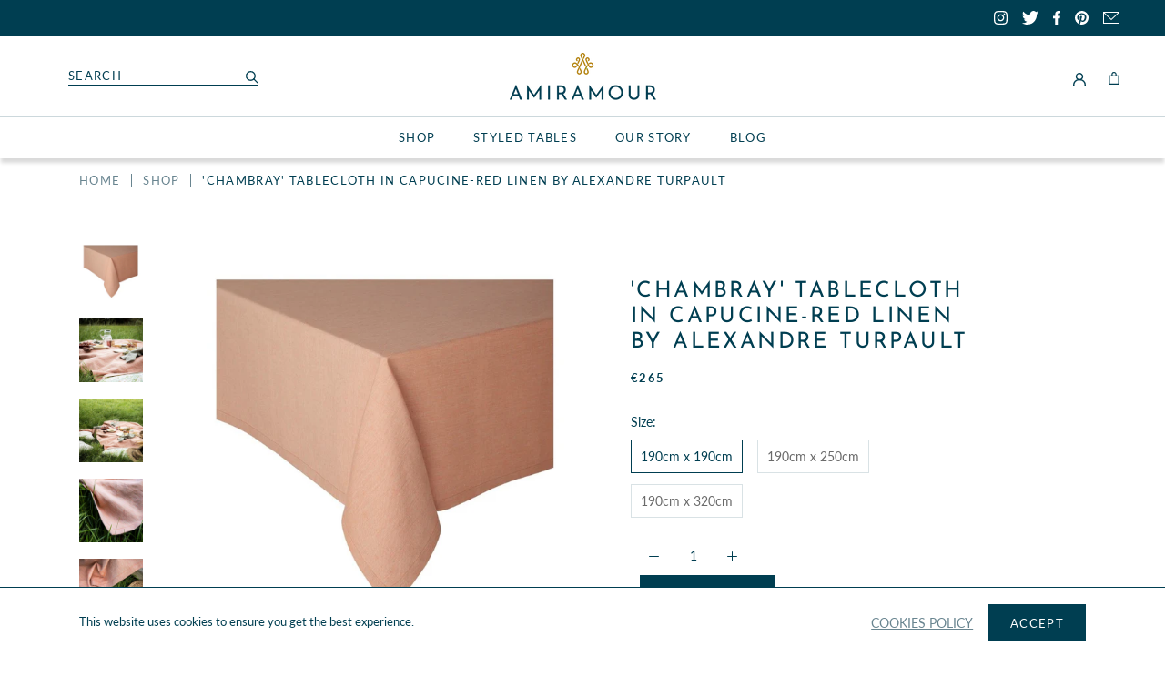

--- FILE ---
content_type: text/javascript
request_url: https://amiramour.eu/cdn/shop/t/10/assets/custom.js?v=55690180685193392961767630576
body_size: 1156
content:
function setCookie(cname,cvalue,exdays){var d=new Date;d.setTime(d.getTime()+exdays*24*60*60*1e3);var expires="expires="+d.toUTCString()+";";exdays==0&&(expires=""),document.cookie=cname+"="+cvalue+";"+expires+";path=/"}function getCookie(cname){for(var name=cname+"=",ca=document.cookie.split(";"),i=0;i<ca.length;i++){for(var c=ca[i];c.charAt(0)==" ";)c=c.substring(1);if(c.indexOf(name)==0)return c.substring(name.length,c.length)}return""}var cookies_accepted=getCookie("cookies-accepted");cookies_accepted==""&&document.body.classList.toggle("cookies");var query_string=function(a){if(a=="")return{};for(var b={},i=0;i<a.length;++i){var p=a[i].split("=",2);p.length==1?b[p[0]]="":b[p[0]]=decodeURIComponent(p[1].replace(/\+/g," "))}return b}(window.location.search.substr(1).split("&")),accept_cookies_button=document.getElementById("accept-cookies");typeof accept_cookies_button<"u"&&accept_cookies_button!=null&&(accept_cookies_button.onclick=function(e){e.preventDefault(),coookiesAccept()});function coookiesAccept(){setCookie("cookies-accepted","true",0),document.body.classList.toggle("cookies")}document.addEventListener("click",function(event){(event.target.getAttribute("name")==="checkout"||event.target.getAttribute("name")==="goto_pp"||event.target.getAttribute("name")==="goto_gc")&&(document.getElementById("agree").checked===!0||(alert("You must agree with the terms and conditions of sales to check out."),event.preventDefault()))},!1);var product_carousel=document.getElementById("ProductCarousel");if(typeof product_carousel<"u"&&product_carousel!=null)var flkty=new Flickity("#ProductCarousel .ProductCarousel",{cellSelector:".ProductCarousel__Cell",pageDots:!1,freeScroll:!0,draggable:!0,cellAlign:"left",wrapAround:!0,arrowShape:{x0:20,x1:60,y1:40,x2:60,y2:35,x3:25}});var product_carousel=document.getElementById("ProductCarousel2");if(typeof product_carousel<"u"&&product_carousel!=null)var flkty=new Flickity("#ProductCarousel2 .ProductCarousel",{cellSelector:".ProductCarousel__Cell",pageDots:!1,freeScroll:!0,draggable:!0,cellAlign:"left",wrapAround:!0,arrowShape:{x0:20,x1:60,y1:40,x2:60,y2:35,x3:25}});var collection_filter=document.getElementById("collection-filter");if(typeof collection_filter<"u"&&collection_filter!=null){var sort_by=query_string.sort_by;if(typeof sort_by<"u"&&sort_by!=null){let select_element2=function(id,val){let element=document.getElementById(id);element.value=val};var select_element=select_element2;select_element2("collection-filter",sort_by)}collection_filter.addEventListener("change",function(){let url=window.location.href.split("?")[0],filter=this.value;window.location=url+"?sort_by="+filter})}var filter_btn=document.getElementById("filter-btn");typeof filter_btn<"u"&&filter_btn!=null&&(filter_btn.onclick=function(e){e.preventDefault(),toggle_filter()});var filter_close_btn=document.getElementsByClassName("filter__close")[0];typeof filter_close_btn<"u"&&filter_close_btn!=null&&(filter_close_btn.onclick=function(e){e.preventDefault(),toggle_filter()});function toggle_filter(){document.documentElement.classList.toggle("no-scroll"),document.getElementsByClassName("PageOverlay")[0].classList.toggle("is-visible"),document.getElementsByClassName("collection-filter-overlay")[0].classList.toggle("is-visible")}var back_to_top_btn=document.getElementById("back-to-top");typeof back_to_top_btn<"u"&&back_to_top_btn!=null&&(back_to_top_btn.onclick=function(e){e.preventDefault(),window.scroll({behavior:"smooth",left:0,top:0})});var page_overlay=document.getElementsByClassName("PageOverlay")[0];typeof page_overlay<"u"&&page_overlay!=null&&(page_overlay.onclick=function(e){e.preventDefault();var search_bar=document.getElementById("Search");search_bar.getAttribute("aria-hidden")=="false"&&document.getElementsByClassName("Search__Close")[0].click()});var search_button=document.getElementsByClassName("search-bar-icon")[0];typeof search_button<"u"&&search_button!=null&&(search_button.onclick=function(e){document.querySelectorAll(".HorizontalList__Item.is-expanded").forEach(function(item){item.classList.remove("is-expanded")}),document.querySelectorAll(".MegaMenu").forEach(function(item){item.setAttribute("aria-hidden",!0)})}),window.onscroll=function(){scroll_check()},window.onload=function(){scroll_check()};function scroll_check(){document.body.scrollTop>0||document.documentElement.scrollTop>0?document.body.classList.add("sticky"):document.body.classList.remove("sticky");var back_to_top_btn2=document.getElementById("back-to-top");document.body.scrollTop>10||document.documentElement.scrollTop>10?back_to_top_btn2.classList.add("reveal"):back_to_top_btn2.classList.remove("reveal")}function reverseChildren(parent){for(var i=1;i<parent.childNodes.length;i++)parent.insertBefore(parent.childNodes[i],parent.firstChild)}var sort_list=document.getElementsByClassName("Popover__ValueList")[0];typeof sort_list<"u"&&sort_list!=null;class SnowItem{constructor(canvas,ctx,options){const{radius,speed,wind,color}=options;this.params={color,x:Math.random()*canvas.offsetWidth,y:-Math.random()*200-20,radius:randomRange(radius[0],radius[1]),speed:randomRange(speed[0],speed[1]),wind:randomRange(wind[0],wind[1]),isResized:!1},this.canvas=canvas,this.ctx=ctx}updateData(){this.params.x=Math.random()*this.canvas.offsetWidth,this.params.y=-Math.random()*200-20}translate(){this.params.y+=this.params.speed,this.params.x+=this.params.wind}onDown(){this.params.y<this.canvas.offsetHeight||(this.params.isResized?(this.updateData(),this.params.isResized=!1):(this.params.y=-20,this.params.x=Math.random()*this.canvas.offsetWidth))}resized(){this.params.isResized=!0}draw(){const{x,y,radius,color}=this.params,ctx=this.ctx,gradient=ctx.createRadialGradient(x,y,0,x,y,radius);gradient.addColorStop(0,color),gradient.addColorStop(.8,color+"80"),gradient.addColorStop(1,color+"00"),ctx.beginPath(),ctx.arc(x,y,radius,0,2*Math.PI),ctx.fillStyle=gradient,ctx.fill(),ctx.closePath(),ctx.beginPath(),ctx.moveTo(x-radius,y),ctx.lineTo(x+radius,y),ctx.moveTo(x,y-radius),ctx.lineTo(x,y+radius),ctx.strokeStyle=color+"60",ctx.lineWidth=.5,ctx.stroke(),ctx.closePath()}update(){this.translate(),this.onDown()}}function randomRange(min,max){return Math.random()*(max-min)+min}
//# sourceMappingURL=/cdn/shop/t/10/assets/custom.js.map?v=55690180685193392961767630576


--- FILE ---
content_type: image/svg+xml
request_url: https://amiramour.eu/cdn/shop/files/white-pebble-right.svg?v=1594803344
body_size: 8474
content:
<svg xmlns="http://www.w3.org/2000/svg" width="682.276" height="148.02" viewBox="0 0 682.276 148.02"><defs><style>.a,.b,.c,.d,.e,.f,.g,.h,.i,.j,.k,.l,.m,.n,.o,.p{fill:#fff;}.a,.b,.c,.f,.g,.h,.j,.l,.n,.o,.p{fill-rule:evenodd;}.a{opacity:0.4;}.b,.e{opacity:0.9;}.d,.g{opacity:0.8;}.f,.k{opacity:0.7;}.h{opacity:0.6;}.j{opacity:0.5;}.l{opacity:0.3;}.m{opacity:0.803;}.n{opacity:0.395;}.o{opacity:0.798;}.p{opacity:0.547;}</style></defs><g transform="translate(0 0)"><path class="a" d="M-1154.93,835.64a1.881,1.881,0,0,1-.29.82c-1.02,1.55-2.41,3.11-2.55,4.97-.16,2.18.19,4.38-.36,6.53a2.123,2.123,0,0,1-2.27,1.95,2.021,2.021,0,0,1-.6-.14c-2.88-.58-9.68-2.81-9.33-6.47.24-2.43,1.44-4.63,2.83-7.31,1.05-2.04.71-4.81,3.54-5.18,2.02-.27,6.38-.76,7.56,1.37C-1155.82,833.24-1154.83,834.49-1154.93,835.64Z" transform="translate(1481.967 -786.85)"/><path class="a" d="M-1103.44,870.97c-1.04-2.92-1.32-6.1-2.81-8.63a3.166,3.166,0,0,1,.1-3.81c.8-.91,1.32-2.8,2.17-4.59.49-1.01,1.91-.52,3.32-.97a11.318,11.318,0,0,1,4-.54,34.532,34.532,0,0,0,3.8.3c1.47-.05,2.67-.51,3.62.97,1.23,1.93,2.1,4.41,3.21,6.46.9,1.68.15,3.13-.94,4.46a22.4,22.4,0,0,0-3,4.69,27.26,27.26,0,0,0-1.28,2.6c-.3.85-.04,1.85-.9,2.36-.92.55-2.36.12-3.38.29a8.436,8.436,0,0,1-2.96.29A5.959,5.959,0,0,1-1103.44,870.97Z" transform="translate(1481.967 -786.85)"/><path class="b" d="M-1020.63,892.37c.69,1.63.94,3.73-.18,4.85-.6.6-2.73,1.35-3.79,1.9a13.3,13.3,0,0,1-8.81,1.14c-1.84-.41-5.52-1.15-5.04-3.69.28-1.5.41-4.65,1.44-5.82.84-.95,2.42-.51,3.52-.74,1.91-.4,3.76.08,5.68.24,1.95.17,4.99-1.15,6.38.66A7.4,7.4,0,0,1-1020.63,892.37Z" transform="translate(1481.967 -786.85)"/><path class="c" d="M-1051.55,914.68a20.3,20.3,0,0,1,2.76-1.03c2.43-.54,3.19-.64,4.17-3.06,1.12-2.79,3.2-10.68-1.84-10.31a49.04,49.04,0,0,1-7.76.14c-1.38-.11-3.62-.61-4.71.52-.65.67-.43,1.41-.56,2.25a24.184,24.184,0,0,0-.65,3.88c0,1.34-.35,2.6.04,3.82.56,1.76,3.13,2.57,4.69,3.35,1.12.56,1.65,1,2.89.74A8.981,8.981,0,0,0-1051.55,914.68Z" transform="translate(1481.967 -786.85)"/><path class="c" d="M-1027.58,906.44c-.08-1.55-.2-3.43-1.45-4.25-.93-.61-2.69-.61-3.76-.85-1.52-.33-3.13-.45-4.58-.87-1.26-.36-2.76-1.15-4.01-.23-1.67,1.22-1.04,3.79-1.08,5.52a22.408,22.408,0,0,1-1.27,5.95c-.76,2.4-.26,3.98.92,6.18.92,1.71,1.43,4.13,3.31,4.9a16.507,16.507,0,0,0,6.48,1.57c1.46-.03,4.54-.61,5.59-1.65.74-.74,2.19-2.59,2.11-3.69-.1-1.43-1.31-2.58-1.6-3.98-.5-2.42-.32-5.06-.58-7.53C-1027.54,907.19-1027.56,906.82-1027.58,906.44Z" transform="translate(1481.967 -786.85)"/><path class="d" d="M-1041.91,882.79q.18.2.33.39c.77,1,1.25,2.22,2.07,3.18.66.77,1.43,2.35,2.24,2.78,1.01.54,3.03-.3,4.2-.24,1.62.07,3.23.3,4.87.29a31.184,31.184,0,0,0,6.87-.77,18.54,18.54,0,0,0,5.22-2.62c1.27-.8,3.07-1.14,3.95-2.43,1.15-1.69.69-4.37.88-6.3.31-2.98.41-7.14-1.62-9.61-1.32-1.6-3.89-.88-4.26-3.2-.37-2.27-1.44-4.68-3.72-5.42-5.06-1.64-10.85-.83-14.8,2.89a16.693,16.693,0,0,0-4.14,6.02c-.85,2.19-1.81,4.35-2.49,6.6-.31,1.05-.37,2.1-.58,3.12-.19.9-.9,1.84-.74,2.8A5.7,5.7,0,0,0-1041.91,882.79Z" transform="translate(1481.967 -786.85)"/><path class="c" d="M-1111.17,860.32c-3.19-.92-6.63-.86-9.92-1.19-1.81-.18-3.57-.06-5.36-.31-1.65-.23-3.58-.4-5.09.45a23.323,23.323,0,0,0-5.87,5.2c-1.46,1.72-.81,4.15-.92,6.23a35.549,35.549,0,0,0,.21,5.26,46.026,46.026,0,0,0,1.47,8.48c.6,2,1.47,4.91,3.36,6.09,4.96,3.11,17.5,1.78,20.14,1.65,2.79-.14,5.75-.03,7.8-2.08,1.46-1.46,1.78-3.31,2.03-5.3a30.464,30.464,0,0,1,1.22-5.59c.7-2.18.25-2.83-.77-4.7-1.07-1.94-1.5-4.31-2.42-6.34a29.32,29.32,0,0,1-1.69-3.95c-.35-1.18-.62-2.39-1.81-2.98A14.623,14.623,0,0,0-1111.17,860.32Z" transform="translate(1481.967 -786.85)"/><path class="e" d="M-1095.17,892.35a48.22,48.22,0,0,0-.32,9.15,16.594,16.594,0,0,0,3.32,9.23c3.11,3.78,6.11,2.41,10.33,2.38a68.133,68.133,0,0,1,7.95.49,8.265,8.265,0,0,1,3.16.82,2.651,2.651,0,0,0,2.84-.04c1.03-.45,1.87-1.01,2.86-1.5a21.083,21.083,0,0,0,2.83-1.17c1.85-1.35,1.09-6.58,1.37-8.58a7.956,7.956,0,0,0-1.19-5.93c-1.5-2.79-.84-7.92-4.18-9.31a46.814,46.814,0,0,0-4.94-1.21c-1.67-.49-3.25-1.46-5.03-1.31-1.47.12-2.92.25-4.42.3a30.8,30.8,0,0,0-9.33,1.63c-1.94.7-4.87,1.63-5.14,4.05C-1095.09,891.67-1095.13,892.01-1095.17,892.35Z" transform="translate(1481.967 -786.85)"/><path class="c" d="M-1122.64,901.42a24.932,24.932,0,0,0,.65,6.94c.5,1.68,1.41,3.26,1.23,5.08-.18,1.9-1.38,3.62-2.47,5.12-2.33,3.23-4.27,4.67-8.32,4.18a15.172,15.172,0,0,0-5.03.12c-1.25.26-2.49,1.15-3.79.98a11.141,11.141,0,0,1-2.42-.47c-1.26-.45-2.28-1.31-3.57-1.65a19.209,19.209,0,0,0-4.53-.59c-2.14-.05-2.9-1.78-3-3.67-.13-2.44.28-4.87.06-7.32-.23-2.51-.37-7.56,1.53-9.52.98-1.01,2.69-1.25,3.95-1.72,1.46-.54,2.84-1.26,4.26-1.89,2.9-1.29,5.84-3.05,8.84-4.01,2.87-.92,4.89.45,7.59.99,1.48.3,3.93-.17,4.44,1.75A22.15,22.15,0,0,1-1122.64,901.42Z" transform="translate(1481.967 -786.85)"/><path class="f" d="M-1042.04,898.87l.11-.03c2.76-.71,2.68-3.33,2.86-5.65.22-2.74.6-4.5-1.66-6.48-2.04-1.79-3.09-5.75-6.31-5.86-2.16-.08-4.28.27-6.47.1-4.18-.33-5.61,2.61-8.27,5.11-1.52,1.43-2,2.14-1.37,4.38a26.068,26.068,0,0,0,2.32,6.51c.51.85,1.3,1.98,2.4,2.07.62.05,1.19-.35,1.81-.37a22.931,22.931,0,0,1,3.17.58c1.48.16,2.97.03,4.45.08A27.525,27.525,0,0,0-1042.04,898.87Z" transform="translate(1481.967 -786.85)"/><path class="g" d="M-1156.68,846.75a34.309,34.309,0,0,0,.48,7.57c.35,1.94.42,5.21,1.6,6.83.8,1.11,2.05,1.1,3.28,1.15a19.067,19.067,0,0,1,3.64.93,14.61,14.61,0,0,0,8.51-.33c2.07-.85,4.23-2.93,6.07-4.23,2.16-1.53,1.81-3.75,2.39-6.11s1.8-4.59,1.13-7.03a42.1,42.1,0,0,1-1.52-5.26c-.26-1.97-.66-4.55-1.99-6.13-1.36-1.62-4.24-1.16-5.97-.53-4.33,1.58-8.71,2.22-13.18,3.26-3.02.71-3.81,3.74-4.15,6.44C-1156.53,844.44-1156.63,845.59-1156.68,846.75Z" transform="translate(1481.967 -786.85)"/><path class="b" d="M-1161.84,871.67c.65,1.27,1.76,2.58,2.2,3.44.92,1.82,1.64,1.76,3.53,1.94a51.4,51.4,0,0,0,8.13.33c1.79-.1,7.12.29,8.24-1.35.44-.65.07-1.77.09-2.5.07-2.54.91-7.94-2.19-8.87a43.755,43.755,0,0,0-6.54-.99,18.16,18.16,0,0,0-5.45-.46c-2.6.36-4.61,2.23-6.34,4.07-.53.56-1.8,1.51-2.06,2.21A2.836,2.836,0,0,0-1161.84,871.67Z" transform="translate(1481.967 -786.85)"/><path class="c" d="M-1150.21,897.85a14.9,14.9,0,0,0,3-.86c2.51-.99,5.31-1.53,7.55-3.09,1.37-.95,4.15-1.72,3.65-3.83-.45-1.86-1.37-3.53-1.87-5.36s-.68-4.15-2.2-5.49c-1.18-1.04-3.69-.83-5.16-.68a30.9,30.9,0,0,1-5.85.05c-2.11-.18-4.5-.73-6.56-.04-2.58.86-2.91,3.23-3.6,5.56a10.224,10.224,0,0,0-.66,2.36c0,1.19,1.75,3.45,2.5,4.39a40.944,40.944,0,0,1,2.98,3.58c.84,1.32,1.7,2.93,3.35,3.34A7.106,7.106,0,0,0-1150.21,897.85Z" transform="translate(1481.967 -786.85)"/><path class="c" d="M-1110.24,920.91c-.08,1.81.01,8.49,2.12,9.3,1.18.45,3.08.26,4.35.36a14.457,14.457,0,0,0,3.66-.03c1.73-.33,2.36-1.2,3.41-2.45a21.884,21.884,0,0,1,4.07-3.18c1.3-.95,4.04-1.9,4.24-3.67a22.328,22.328,0,0,0,.07-5.54c-.32-1.62-1.87-2.16-3.06-2.99a14.175,14.175,0,0,1-3.24-3.58c-.7-1-.78-1.5-2.07-1.52-.95-.02-1.92.35-2.87.39-1.34.07-2.87-.3-4.06.48s-2.16,2.65-2.81,3.9c-.75,1.44-2.57,2.59-3.1,4.03A17.255,17.255,0,0,0-1110.24,920.91Z" transform="translate(1481.967 -786.85)"/><path class="c" d="M-1104.97,903.49c.89,2.59,2.77,4.03,5.47,3.38,2.04-.49,2.8-1.13,2.79-3.28a80.384,80.384,0,0,1,.21-8.78c.11-1.05.8-3.44.36-4.36-.72-1.51-4.53-2.6-6.05-2.3-1.87.37-4.12,4.22-4.18,5.95A26.737,26.737,0,0,0-1104.97,903.49Z" transform="translate(1481.967 -786.85)"/><path class="b" d="M-1101.1,878.65c-.73,2.27-1.84,5.03-1,7.26.56,1.5,2.1,1.41,3.42,1.69s2.57,1.25,3.92.81c1.57-.52,2.86-1.61,4.45-2.1,1.11-.34,3.03-.39,3.73-1.47.52-.82.19-3.45.21-4.49.03-1.31-.47-1.58-1.32-2.35-.82-.74-1.36-1.85-2.28-2.48-1.67-1.13-4.43-.16-6.32.04-1.96.21-3.96.25-4.58,2.36C-1100.94,878.15-1101.02,878.39-1101.1,878.65Z" transform="translate(1481.967 -786.85)"/><path class="c" d="M-1087.32,917.62a6.214,6.214,0,0,1,.12.63c.13.89-.22,2.45.11,3.22.69,1.59,4.89,1.41,6.35,1.85,1.97.59,3.94,1.18,5.89,1.68,1.38.36,3.26,2.09,4.26.2,1.48-2.78,1.77-9.23-1.99-10.21a24.154,24.154,0,0,0-6.26-1.01c-1.81.02-7.22-.51-8.45,1.15C-1087.75,915.75-1087.51,916.79-1087.32,917.62Z" transform="translate(1481.967 -786.85)"/><path class="h" d="M-1123.59,858.1a63.161,63.161,0,0,1,11.56,1.04c2.63.5,3.96.76,5.33-1.89a13.823,13.823,0,0,0,1.74-4.52c.12-1.68-1.47-2.26-2.65-3.13a21.041,21.041,0,0,0-3.54-2.52c-1.5-.65-2.71.28-4.11.64a26.9,26.9,0,0,1-3.89.61c-2.77.29-5.54-.38-8.24.53a2.368,2.368,0,0,0-1.64,1.48,3.69,3.69,0,0,0-.01,1.24,4.8,4.8,0,0,1-.34,2.31,2.47,2.47,0,0,0,.81,3.22,6.725,6.725,0,0,0,3.25.93C-1124.75,858.09-1124.17,858.1-1123.59,858.1Z" transform="translate(1481.967 -786.85)"/><path class="h" d="M-1005.74,861.34c-.07-.16-.13-.31-.2-.47a42.011,42.011,0,0,1-2.08-5.99c-.14-.58-.14-1.91-.58-2.35-.71-.7-2.77-.77-3.73-1.01-2.17-.55-3.13-.22-4.07,1.62s-2.38,3.52-1.61,5.71c.44,1.27,1.66,2.1,2.21,3.32.57,1.26.61,2.04,1.85,2.68,1.06.56,1.94,2.09,3.22,2.15a10.084,10.084,0,0,0,4.7-1.94C-1004.69,863.98-1005.19,862.64-1005.74,861.34Z" transform="translate(1481.967 -786.85)"/><path class="c" d="M-1121.2,902.98c.33,4.09,1.01,10.12,5.3,12,2.37,1.04,5.46.8,7-1.48.7-1.04.86-2.35,1.55-3.35.79-1.15,1.96-1.58,1.99-3.2a19.085,19.085,0,0,0-.68-3.68c-.24-1.43-.12-2.93-.39-4.38-.35-1.87-1.23-5.69-3.49-6.01-.74-.1-1.56.11-2.32.08a16.161,16.161,0,0,0-3.11.04c-1.9.29-4.53-.13-6,1.41C-1123.07,896.23-1121.38,900.83-1121.2,902.98Z" transform="translate(1481.967 -786.85)"/><path class="c" d="M-1051.6,916.92a2.368,2.368,0,0,0,.01,1.95c.39.98.74,2.68,1.49,3.43.88.88,2.25.61,3.38.57a16.755,16.755,0,0,0,3.99-.42c1.76-.46-1.96-5.5-2.1-6.14-.34-1.5-.85-2.69-2.64-2.11C-1048.64,914.58-1051.06,915.8-1051.6,916.92Z" transform="translate(1481.967 -786.85)"/><path class="c" d="M-1025.86,911.43c.09,2.53.6,4.96,2.51,6,2.39,1.3,5.96,1.49,7.14-1.51.86-2.21.58-4.72.38-7.02a54.966,54.966,0,0,1-.13-7.7c.07-1.27.56-2.68-.65-3.7-1.33-1.12-2.6.16-3.71.81s-2.32,1.21-3.42,1.91a14.511,14.511,0,0,0-2.93,1.76c-1.15,1.25.57,2.82.88,4.02C-1025.38,907.61-1025.92,909.75-1025.86,911.43Z" transform="translate(1481.967 -786.85)"/><path class="i" d="M-1020.86,930.51c2.21.57,4.78.28,7.1.27.97,0,2.82.44,3.65.04.97-.46,1.09-2.16,1.41-2.91.39-.95.96-1.3.51-2.3a7.539,7.539,0,0,0-1.77-1.75,55.016,55.016,0,0,1-4.49-3.58c-1.96-2.07-5.03-1.39-7.64-1.45-1.93-.04-2.35.98-3.27,2.53-.55.92-2.37,2.33-2.05,3.44.27.93,2.29,2.28,2.9,3.2A5.978,5.978,0,0,0-1020.86,930.51Z" transform="translate(1481.967 -786.85)"/><path class="f" d="M-1085.69,881.89a3.271,3.271,0,0,0,1.95,3.18c1.48.54,6.66.43,7.31-1.64.34-1.09-1.34-3.05-1.85-3.91-.46-.77-.84-2.06-1.81-2.31s-2.58.72-3.46,1.04c-1.68.61-2.07,1.03-2.14,2.86A5.071,5.071,0,0,0-1085.69,881.89Z" transform="translate(1481.967 -786.85)"/><path class="c" d="M-1019.77,892.4c.28,1.12,2.26,3.62,3.38,4.02,2.58.91,6.08-4.68,7.06-6.42,1.22-2.17-1.26-3.96-3.38-4.14-2.21-.19-3.85,1.29-5.43,2.55-.58.47-1.58.82-1.94,1.5C-1020.51,890.72-1019.97,891.59-1019.77,892.4Z" transform="translate(1481.967 -786.85)"/><path class="h" d="M-1085.54,864.69c-1.24,1.85-6.24,7.02-4.75,9.42.65,1.04,2.28,1.81,3.21,2.72,1.79,1.75,3.17.31,5.19-.54a2.35,2.35,0,0,0,1.77-2.24c.25-1.6.74-3.15,1.01-4.78.28-1.7.26-2.02-1.21-3.17-1.58-1.23-3.45-4.13-5.03-1.68C-1085.41,864.51-1085.48,864.6-1085.54,864.69Z" transform="translate(1481.967 -786.85)"/><path class="a" d="M-984.18,835.64a1.882,1.882,0,0,1-.29.82c-1.02,1.55-2.41,3.11-2.55,4.97-.16,2.18.19,4.38-.36,6.53a2.123,2.123,0,0,1-2.27,1.95,2.021,2.021,0,0,1-.6-.14c-2.88-.58-9.68-2.81-9.33-6.47.24-2.43,1.44-4.63,2.83-7.31,1.05-2.04.71-4.81,3.54-5.18,2.02-.27,6.38-.76,7.56,1.37C-985.07,833.24-984.08,834.49-984.18,835.64Z" transform="translate(1481.967 -786.85)"/><path class="h" d="M-932.69,870.97c-1.04-2.92-1.32-6.1-2.81-8.63a3.166,3.166,0,0,1,.1-3.81c.8-.91,1.32-2.8,2.17-4.59.49-1.01,1.91-.52,3.32-.97a11.318,11.318,0,0,1,4-.54,34.532,34.532,0,0,0,3.8.3c1.47-.05,2.67-.51,3.62.97,1.23,1.93,2.1,4.41,3.21,6.46.9,1.68.15,3.13-.94,4.46a22.39,22.39,0,0,0-3,4.69,27.26,27.26,0,0,0-1.28,2.6c-.3.85-.04,1.85-.9,2.36-.92.55-2.36.12-3.38.29a8.436,8.436,0,0,1-2.96.29A5.959,5.959,0,0,1-932.69,870.97Z" transform="translate(1481.967 -786.85)"/><path class="g" d="M-880.8,914.68a20.3,20.3,0,0,1,2.76-1.03c2.43-.54,3.19-.64,4.17-3.06,1.12-2.79,3.2-10.68-1.84-10.31a49.04,49.04,0,0,1-7.76.14c-1.38-.11-3.62-.61-4.71.52-.65.67-.43,1.41-.56,2.25a24.184,24.184,0,0,0-.65,3.88c0,1.34-.35,2.6.04,3.82.56,1.76,3.13,2.57,4.69,3.35,1.12.56,1.65,1,2.89.74A8.987,8.987,0,0,0-880.8,914.68Z" transform="translate(1481.967 -786.85)"/><path class="h" d="M-856.83,906.44c-.08-1.55-.2-3.43-1.45-4.25-.93-.61-2.69-.61-3.76-.85-1.52-.33-3.13-.45-4.58-.87-1.26-.36-2.76-1.15-4.01-.23-1.67,1.22-1.04,3.79-1.08,5.52a22.41,22.41,0,0,1-1.27,5.95c-.76,2.4-.26,3.98.92,6.18.92,1.71,1.43,4.13,3.31,4.9a16.507,16.507,0,0,0,6.48,1.57c1.46-.03,4.54-.61,5.59-1.65.74-.74,2.19-2.59,2.11-3.69-.1-1.43-1.31-2.58-1.6-3.98-.5-2.42-.32-5.06-.58-7.53C-856.79,907.19-856.81,906.82-856.83,906.44Z" transform="translate(1481.967 -786.85)"/><path class="b" d="M-940.42,860.32c-3.19-.92-6.63-.86-9.92-1.19-1.81-.18-3.57-.06-5.36-.31-1.65-.23-3.58-.4-5.09.45a23.323,23.323,0,0,0-5.87,5.2c-1.46,1.72-.81,4.15-.92,6.23a35.549,35.549,0,0,0,.21,5.26,46.026,46.026,0,0,0,1.47,8.48c.6,2,1.47,4.91,3.36,6.09,4.96,3.11,17.5,1.78,20.14,1.65,2.79-.14,5.75-.03,7.8-2.08,1.46-1.46,1.78-3.31,2.03-5.31a30.464,30.464,0,0,1,1.22-5.59c.7-2.18.25-2.83-.77-4.7-1.07-1.94-1.5-4.31-2.42-6.34a29.336,29.336,0,0,1-1.69-3.95c-.35-1.18-.62-2.39-1.81-2.98A15.564,15.564,0,0,0-940.42,860.32Z" transform="translate(1481.967 -786.85)"/><path class="e" d="M-924.41,892.35a48.225,48.225,0,0,0-.32,9.15,16.593,16.593,0,0,0,3.32,9.23c3.11,3.78,6.11,2.41,10.33,2.38a68.136,68.136,0,0,1,7.95.49,8.264,8.264,0,0,1,3.16.82,2.651,2.651,0,0,0,2.84-.04c1.03-.45,1.87-1.01,2.86-1.5a21.091,21.091,0,0,0,2.83-1.17c1.85-1.35,1.09-6.58,1.37-8.58a7.974,7.974,0,0,0-1.19-5.93c-1.5-2.79-.84-7.92-4.18-9.31a46.811,46.811,0,0,0-4.94-1.21c-1.67-.49-3.25-1.46-5.03-1.31-1.47.12-2.92.25-4.42.3a30.8,30.8,0,0,0-9.33,1.63c-1.94.7-4.87,1.63-5.14,4.05C-924.34,891.67-924.38,892.01-924.41,892.35Z" transform="translate(1481.967 -786.85)"/><path class="c" d="M-951.89,901.42a24.932,24.932,0,0,0,.65,6.94c.5,1.68,1.41,3.26,1.23,5.08-.18,1.9-1.38,3.62-2.47,5.12-2.33,3.23-4.27,4.67-8.32,4.18a15.172,15.172,0,0,0-5.03.12c-1.25.26-2.49,1.15-3.79.98a11.139,11.139,0,0,1-2.42-.47c-1.26-.45-2.28-1.31-3.57-1.65a19.209,19.209,0,0,0-4.53-.59c-2.14-.05-2.9-1.78-3-3.67-.13-2.44.28-4.87.06-7.32-.23-2.51-.37-7.56,1.53-9.52.98-1.01,2.69-1.25,3.95-1.72,1.46-.54,2.84-1.26,4.26-1.89,2.9-1.29,5.84-3.05,8.84-4.01,2.87-.92,4.89.45,7.59.99,1.48.3,3.93-.17,4.44,1.75A22.16,22.16,0,0,1-951.89,901.42Z" transform="translate(1481.967 -786.85)"/><path class="f" d="M-871.29,898.87l.11-.03c2.76-.71,2.68-3.33,2.86-5.65.22-2.74.6-4.5-1.66-6.48-2.04-1.79-3.09-5.75-6.31-5.86-2.16-.08-4.28.27-6.47.1-4.18-.33-5.61,2.61-8.27,5.11-1.52,1.43-2,2.14-1.37,4.38a26.066,26.066,0,0,0,2.32,6.51c.51.85,1.3,1.98,2.4,2.07.62.05,1.19-.35,1.81-.37a22.927,22.927,0,0,1,3.17.58c1.48.16,2.97.03,4.45.08A27.524,27.524,0,0,0-871.29,898.87Z" transform="translate(1481.967 -786.85)"/><path class="j" d="M-985.93,846.75a34.305,34.305,0,0,0,.48,7.57c.35,1.94.42,5.21,1.6,6.83.8,1.11,2.05,1.1,3.28,1.15a19.066,19.066,0,0,1,3.64.93,14.61,14.61,0,0,0,8.51-.33c2.07-.85,4.23-2.93,6.07-4.23,2.16-1.53,1.81-3.75,2.39-6.11s1.8-4.59,1.13-7.03a42.1,42.1,0,0,1-1.52-5.26c-.26-1.97-.66-4.55-1.99-6.13-1.36-1.62-4.24-1.16-5.97-.53-4.33,1.58-8.71,2.22-13.18,3.26-3.02.71-3.81,3.74-4.15,6.44C-985.78,844.44-985.88,845.59-985.93,846.75Z" transform="translate(1481.967 -786.85)"/><path class="c" d="M-989.98,875.96c-.92-1.8-1.46-3.93-3-5.32-1.58-1.42-3.58-1.91-5.45-2.83a12.11,12.11,0,0,0-5.9-1.37h0a3.69,3.69,0,0,0-.93.21,6.549,6.549,0,0,0-4.32,4.74,45.584,45.584,0,0,0-.48,6.81c-.06,2.17-.59,4.37.48,6.37a6.11,6.11,0,0,0,4.18,3.32,9.546,9.546,0,0,0,1.07.18h0a27.771,27.771,0,0,0,4.65-.03c1.71-.1,6.23.1,7.41-1.41.68-.87.33-2.6.71-3.71C-990.76,880.59-988.65,878.55-989.98,875.96Z" transform="translate(1481.967 -786.85)"/><path class="b" d="M-991.09,871.67c.65,1.27,1.76,2.58,2.2,3.44.92,1.82,1.64,1.76,3.53,1.94a51.4,51.4,0,0,0,8.13.33c1.79-.1,7.12.29,8.24-1.35.44-.65.07-1.77.09-2.5.07-2.54.91-7.94-2.19-8.87a43.756,43.756,0,0,0-6.54-.99,18.16,18.16,0,0,0-5.45-.46c-2.6.36-4.61,2.23-6.34,4.07-.53.56-1.8,1.51-2.06,2.21A2.836,2.836,0,0,0-991.09,871.67Z" transform="translate(1481.967 -786.85)"/><path class="c" d="M-979.46,897.85a14.9,14.9,0,0,0,3-.86c2.51-.99,5.31-1.53,7.55-3.09,1.37-.95,4.15-1.72,3.65-3.83-.45-1.86-1.37-3.53-1.87-5.36s-.68-4.15-2.2-5.49c-1.18-1.04-3.69-.83-5.16-.68a30.9,30.9,0,0,1-5.85.05c-2.11-.18-4.5-.73-6.56-.04-2.58.86-2.91,3.23-3.6,5.56a10.226,10.226,0,0,0-.66,2.36c0,1.19,1.75,3.45,2.5,4.39a40.966,40.966,0,0,1,2.98,3.58c.84,1.32,1.7,2.93,3.35,3.34A7.106,7.106,0,0,0-979.46,897.85Z" transform="translate(1481.967 -786.85)"/><path class="c" d="M-939.49,920.91c-.08,1.81.01,8.49,2.12,9.3,1.18.45,3.08.26,4.35.36a14.457,14.457,0,0,0,3.66-.03c1.73-.33,2.36-1.2,3.41-2.45a21.882,21.882,0,0,1,4.07-3.18c1.3-.95,4.04-1.9,4.24-3.67a22.331,22.331,0,0,0,.07-5.54c-.32-1.62-1.87-2.16-3.06-2.99a14.175,14.175,0,0,1-3.24-3.58c-.7-1-.78-1.5-2.07-1.52-.95-.02-1.92.35-2.87.39-1.34.07-2.87-.3-4.06.48s-2.16,2.65-2.81,3.9c-.75,1.44-2.57,2.59-3.1,4.03A17.248,17.248,0,0,0-939.49,920.91Z" transform="translate(1481.967 -786.85)"/><path class="c" d="M-934.22,903.49c.89,2.59,2.77,4.03,5.47,3.38,2.04-.49,2.8-1.13,2.79-3.28a80.353,80.353,0,0,1,.21-8.78c.11-1.05.8-3.44.36-4.36-.72-1.51-4.53-2.6-6.05-2.3-1.87.37-4.12,4.22-4.18,5.95A26.734,26.734,0,0,0-934.22,903.49Z" transform="translate(1481.967 -786.85)"/><path class="g" d="M-930.35,878.65c-.73,2.27-1.84,5.03-1,7.26.56,1.5,2.1,1.41,3.42,1.69s2.57,1.25,3.92.81c1.57-.52,2.86-1.61,4.45-2.1,1.11-.34,3.03-.39,3.73-1.47.52-.82.19-3.45.21-4.49.03-1.31-.47-1.58-1.32-2.35-.82-.74-1.36-1.85-2.28-2.48-1.67-1.13-4.43-.16-6.32.04-1.96.21-3.96.25-4.58,2.36C-930.19,878.15-930.26,878.39-930.35,878.65Z" transform="translate(1481.967 -786.85)"/><path class="c" d="M-916.57,917.62a6.23,6.23,0,0,1,.12.63c.13.89-.22,2.45.11,3.22.69,1.59,4.89,1.41,6.35,1.85,1.97.59,3.94,1.18,5.89,1.68,1.38.36,3.26,2.09,4.26.2,1.48-2.78,1.77-9.23-1.99-10.21a24.154,24.154,0,0,0-6.26-1.01c-1.81.02-7.22-.51-8.45,1.15C-917,915.75-916.76,916.79-916.57,917.62Z" transform="translate(1481.967 -786.85)"/><path class="f" d="M-952.84,858.1a63.16,63.16,0,0,1,11.56,1.04c2.63.5,3.96.76,5.33-1.89a13.823,13.823,0,0,0,1.74-4.52c.12-1.68-1.47-2.26-2.65-3.13a21.046,21.046,0,0,0-3.54-2.52c-1.5-.65-2.71.28-4.11.64a26.9,26.9,0,0,1-3.89.61c-2.77.29-5.54-.38-8.24.53a2.368,2.368,0,0,0-1.64,1.48,3.687,3.687,0,0,0-.01,1.24,4.8,4.8,0,0,1-.34,2.31,2.47,2.47,0,0,0,.81,3.22,6.725,6.725,0,0,0,3.25.93C-954,858.09-953.42,858.1-952.84,858.1Z" transform="translate(1481.967 -786.85)"/><path class="c" d="M-950.46,902.98c.33,4.09,1.01,10.12,5.3,12,2.37,1.04,5.46.8,7-1.48.7-1.04.86-2.35,1.55-3.35.79-1.15,1.96-1.58,1.99-3.2a19.094,19.094,0,0,0-.68-3.68c-.24-1.43-.12-2.93-.39-4.38-.35-1.87-1.23-5.69-3.49-6.01-.74-.1-1.56.11-2.32.08a16.16,16.16,0,0,0-3.11.04c-1.9.29-4.53-.13-6,1.41C-952.32,896.23-950.63,900.83-950.46,902.98Z" transform="translate(1481.967 -786.85)"/><path class="c" d="M-880.85,916.92a2.368,2.368,0,0,0,.01,1.95c.39.98.74,2.68,1.49,3.43.88.88,2.25.61,3.38.57a16.755,16.755,0,0,0,3.99-.42c1.76-.46-1.96-5.5-2.1-6.14-.34-1.5-.85-2.69-2.64-2.11C-877.89,914.58-880.31,915.8-880.85,916.92Z" transform="translate(1481.967 -786.85)"/><path class="k" d="M-850.11,930.51c2.21.57,4.78.28,7.1.27.97,0,2.82.44,3.65.04.97-.46,1.09-2.16,1.41-2.91.39-.95.96-1.3.51-2.3a7.539,7.539,0,0,0-1.77-1.75,55.016,55.016,0,0,1-4.49-3.58c-1.96-2.07-5.03-1.39-7.64-1.45-1.93-.04-2.35.98-3.27,2.53-.55.92-2.37,2.33-2.05,3.44.27.93,2.29,2.28,2.9,3.2A5.978,5.978,0,0,0-850.11,930.51Z" transform="translate(1481.967 -786.85)"/><path class="a" d="M-914.94,881.89a3.271,3.271,0,0,0,1.95,3.18c1.48.54,6.66.43,7.31-1.65.34-1.09-1.34-3.05-1.85-3.91-.46-.77-.84-2.06-1.81-2.31s-2.58.72-3.46,1.04c-1.68.61-2.07,1.03-2.14,2.86A5.2,5.2,0,0,0-914.94,881.89Z" transform="translate(1481.967 -786.85)"/><path class="j" d="M-914.79,864.69c-1.24,1.85-6.24,7.02-4.75,9.42.65,1.04,2.28,1.81,3.21,2.72,1.79,1.75,3.17.31,5.19-.54a2.35,2.35,0,0,0,1.77-2.24c.25-1.6.74-3.15,1.01-4.78.28-1.7.26-2.02-1.21-3.17-1.58-1.23-3.45-4.13-5.03-1.68C-914.66,864.51-914.73,864.6-914.79,864.69Z" transform="translate(1481.967 -786.85)"/><path class="c" d="M-1150.57,786.85" transform="translate(1481.967 -786.85)"/><path class="l" d="M-936.27,831.4c.28,1.12,2.26,3.62,3.38,4.02,2.58.91,6.08-4.68,7.06-6.42,1.22-2.17-1.26-3.96-3.38-4.14-2.21-.19-3.85,1.29-5.43,2.55-.58.47-1.58.82-1.94,1.5C-937.01,829.72-936.47,830.59-936.27,831.4Z" transform="translate(1481.967 -786.85)"/><path class="h" d="M-1399.33,867.41c.2.94.29,2.09.37,2.66a30.05,30.05,0,0,1,0,5.02c-.05,2.14,1,4.13-.76,5.95-1.83,1.89-5.06,5.57-7.85,5.79-2.98.23-6.1-1.69-8.9-2.44-.77-1.6-1.08-3.28-1.95-4.85-.61-1.11-1.82-2.24-2.28-3.36-.49-1.21.17-3.1.49-4.31.3-1.17.36-3.29,1.29-4.12,1.08-.96,2.95-1.04,4.27-1.47,1.39-.45,2.87-.65,4.25-1.11,1.27-.42,2.39-1.24,3.76-1.36,1.39-.12,3.34.79,4.63,1.34a7.294,7.294,0,0,1,2.19.97A3.14,3.14,0,0,1-1399.33,867.41Z" transform="translate(1481.967 -786.85)"/><path class="h" d="M-1362.13,892.37c.69,1.63.94,3.73-.18,4.85-.6.6-2.73,1.35-3.79,1.9a13.3,13.3,0,0,1-8.81,1.14c-1.84-.41-5.52-1.15-5.04-3.69.28-1.5.41-4.65,1.44-5.82.84-.95,2.42-.51,3.52-.74,1.91-.4,3.76.08,5.68.24,1.95.17,4.99-1.15,6.38.66A7.386,7.386,0,0,1-1362.13,892.37Z" transform="translate(1481.967 -786.85)"/><path class="b" d="M-1393.05,914.68a20.8,20.8,0,0,1,2.76-1.03c2.43-.54,3.19-.64,4.17-3.06,1.12-2.79,3.2-10.68-1.84-10.31a49.04,49.04,0,0,1-7.76.14c-1.38-.11-3.62-.61-4.71.52-.65.67-.43,1.41-.56,2.25a24.184,24.184,0,0,0-.65,3.88c0,1.34-.35,2.6.04,3.82.56,1.76,3.13,2.57,4.69,3.35,1.12.56,1.65,1,2.89.74A8.981,8.981,0,0,0-1393.05,914.68Z" transform="translate(1481.967 -786.85)"/><path class="c" d="M-1369.08,906.44c-.08-1.55-.2-3.43-1.44-4.25-.93-.61-2.69-.61-3.76-.85-1.52-.33-3.13-.45-4.58-.87-1.26-.36-2.76-1.15-4.01-.23-1.67,1.22-1.04,3.79-1.08,5.52a22.408,22.408,0,0,1-1.27,5.95c-.77,2.4-.26,3.98.92,6.18.92,1.71,1.43,4.13,3.31,4.9a16.507,16.507,0,0,0,6.48,1.57c1.46-.03,4.54-.61,5.59-1.65.74-.74,2.19-2.59,2.11-3.69-.1-1.43-1.31-2.58-1.6-3.98-.5-2.42-.33-5.06-.58-7.53C-1369.04,907.19-1369.06,906.82-1369.08,906.44Z" transform="translate(1481.967 -786.85)"/><path class="d" d="M-1436.67,892.35a48.22,48.22,0,0,0-.32,9.15,16.594,16.594,0,0,0,3.32,9.23c3.11,3.78,6.11,2.41,10.33,2.38a68.133,68.133,0,0,1,7.95.49,8.265,8.265,0,0,1,3.16.82,2.651,2.651,0,0,0,2.84-.04c1.03-.45,1.87-1.01,2.86-1.5a21.083,21.083,0,0,0,2.83-1.17c1.85-1.35,1.09-6.58,1.37-8.58a7.956,7.956,0,0,0-1.19-5.93c-1.5-2.79-.84-7.92-4.18-9.31a46.814,46.814,0,0,0-4.94-1.21c-1.67-.49-3.25-1.46-5.03-1.31-1.47.12-2.92.25-4.42.3a30.916,30.916,0,0,0-9.34,1.63c-1.93.7-4.87,1.63-5.14,4.05C-1436.59,891.67-1436.63,892.01-1436.67,892.35Z" transform="translate(1481.967 -786.85)"/><path class="g" d="M-1383.54,898.87l.11-.03c2.76-.71,2.68-3.33,2.86-5.65.22-2.74.6-4.5-1.66-6.48-2.04-1.79-3.09-5.75-6.31-5.86-2.16-.08-4.28.27-6.47.1-4.18-.34-5.61,2.61-8.27,5.11-1.52,1.43-2,2.14-1.37,4.38a26.068,26.068,0,0,0,2.32,6.51c.51.85,1.3,1.98,2.4,2.07.62.05,1.19-.35,1.81-.36a22.931,22.931,0,0,1,3.17.58c1.48.16,2.97.03,4.45.08A28,28,0,0,0-1383.54,898.87Z" transform="translate(1481.967 -786.85)"/><path class="b" d="M-1451.74,920.92c-.08,1.81.01,8.49,2.12,9.3,1.18.45,3.08.26,4.35.36a14.009,14.009,0,0,0,3.66-.03c1.73-.33,2.36-1.2,3.41-2.45a22.31,22.31,0,0,1,4.07-3.18c1.3-.95,4.04-1.9,4.24-3.67a22.328,22.328,0,0,0,.07-5.54c-.32-1.62-1.87-2.16-3.06-2.99a14.175,14.175,0,0,1-3.24-3.58c-.7-1-.78-1.5-2.07-1.52-.95-.02-1.92.35-2.87.39-1.34.07-2.87-.3-4.06.48s-2.16,2.65-2.81,3.9c-.75,1.44-2.57,2.59-3.1,4.03A17.686,17.686,0,0,0-1451.74,920.92Z" transform="translate(1481.967 -786.85)"/><path class="h" d="M-1446.47,903.49c.89,2.59,2.77,4.03,5.47,3.38,2.04-.49,2.8-1.13,2.79-3.27a80.384,80.384,0,0,1,.21-8.78c.11-1.05.8-3.44.36-4.36-.72-1.51-4.53-2.6-6.05-2.3-1.87.37-4.12,4.22-4.18,5.95A26.716,26.716,0,0,0-1446.47,903.49Z" transform="translate(1481.967 -786.85)"/><path class="g" d="M-1428.82,917.62a6.214,6.214,0,0,1,.12.63c.13.89-.22,2.45.11,3.21.69,1.59,4.89,1.41,6.35,1.85,1.97.59,3.94,1.18,5.89,1.68,1.38.36,3.26,2.09,4.26.2,1.48-2.78,1.77-9.23-1.99-10.21a24.154,24.154,0,0,0-6.26-1.01c-1.81.02-7.22-.51-8.45,1.15C-1429.25,915.75-1429,916.79-1428.82,917.62Z" transform="translate(1481.967 -786.85)"/><path class="a" d="M-1393.48,860.81a2.233,2.233,0,0,0,.53,1.75c.82.93,2.52.63,3.61,1.02,2.01.73,4.02,2.07,6.28,1.52,1.7-.41,3.43-2.58,4.7-3.72,2.2-1.99,1.48-3.38.37-5.75-.74-1.56-1.47-2.99-3.37-2.98-2.1.01-4.3.66-6.4.88-1.26.13-3.46.61-4.26,1.66-.69.9-.53,2.01-.75,3.05A20.784,20.784,0,0,0-1393.48,860.81Z" transform="translate(1481.967 -786.85)"/><path class="c" d="M-1393.1,916.92a2.368,2.368,0,0,0,.01,1.95c.39.98.74,2.68,1.49,3.43.88.88,2.25.6,3.38.57a16.755,16.755,0,0,0,3.99-.42c1.76-.46-1.96-5.5-2.1-6.14-.34-1.5-.85-2.69-2.64-2.11C-1390.14,914.58-1392.55,915.8-1393.1,916.92Z" transform="translate(1481.967 -786.85)"/><path class="c" d="M-1367.36,911.43c.09,2.53.6,4.96,2.51,6,2.39,1.3,5.96,1.49,7.14-1.51.86-2.21.58-4.72.38-7.02a54.966,54.966,0,0,1-.13-7.7c.07-1.27.56-2.68-.65-3.7-1.33-1.12-2.6.16-3.71.81s-2.32,1.21-3.42,1.91a14.511,14.511,0,0,0-2.93,1.76c-1.15,1.25.57,2.82.88,4.02C-1366.88,907.61-1367.42,909.75-1367.36,911.43Z" transform="translate(1481.967 -786.85)"/><path class="i" d="M-1362.36,930.51c2.21.57,4.78.28,7.1.27.97,0,2.82.44,3.65.04.97-.46,1.1-2.16,1.41-2.91.39-.95.96-1.3.51-2.3a7.4,7.4,0,0,0-1.78-1.75,53.188,53.188,0,0,1-4.48-3.58c-1.96-2.07-5.03-1.39-7.64-1.45-1.93-.04-2.35.98-3.27,2.53-.55.92-2.37,2.33-2.05,3.44.27.93,2.29,2.29,2.9,3.2A5.978,5.978,0,0,0-1362.36,930.51Z" transform="translate(1481.967 -786.85)"/><path class="a" d="M-1427.19,881.89a3.271,3.271,0,0,0,1.95,3.18c1.48.54,6.66.43,7.31-1.65.34-1.09-1.34-3.05-1.85-3.91-.46-.77-.84-2.06-1.81-2.31s-2.58.72-3.46,1.04c-1.68.61-2.07,1.03-2.14,2.86A5.2,5.2,0,0,0-1427.19,881.89Z" transform="translate(1481.967 -786.85)"/><path class="h" d="M-1361.27,892.4c.28,1.12,2.26,3.62,3.38,4.02,2.58.91,6.08-4.67,7.06-6.42,1.22-2.17-1.26-3.95-3.38-4.14-2.21-.19-3.85,1.29-5.43,2.55-.58.47-1.57.82-1.94,1.5C-1362.01,890.72-1361.47,891.59-1361.27,892.4Z" transform="translate(1481.967 -786.85)"/><path class="l" d="M-1423.31,843.72c.96,1.19,2.99,1.08,4.4,1.26.93.12,2.35.62,3.26.43,2.23-.45,1.86-5.58,1.47-7.17-.67-2.74-2.09-2.46-4.67-2.58-1.8-.09-3.69-.35-4.21,1.64-.27,1.06-.15,2.14-.33,3.21a6.279,6.279,0,0,0-.39,2.14A2.41,2.41,0,0,0-1423.31,843.72Z" transform="translate(1481.967 -786.85)"/><path class="l" d="M-1325.68,835.64a1.881,1.881,0,0,1-.29.82c-1.02,1.55-2.41,3.11-2.55,4.97-.16,2.18.19,4.38-.36,6.53a2.117,2.117,0,0,1-2.27,1.95,2.162,2.162,0,0,1-.61-.14c-2.88-.58-9.68-2.81-9.33-6.47.24-2.43,1.44-4.63,2.83-7.31,1.05-2.04.71-4.81,3.54-5.18,2.02-.26,6.38-.76,7.56,1.37C-1326.57,833.24-1325.58,834.49-1325.68,835.64Z" transform="translate(1481.967 -786.85)"/><path class="h" d="M-1221.44,879.9a24.12,24.12,0,0,1-2.55.07c-4.31-.17-3.75-9.1-3.54-11.77.17-2.12,1.6-2.24,3.06-3.41,1.71-1.36,2.29-1.62,4.42-.74a30.837,30.837,0,0,0,4.85,1.84c1.53.36,2.86.59,2.84,2.42-.03,2.05-1.12,4.05-1.48,6.05-.3,1.68-.79,3.63-2.19,4.78-.89.73-2.42.45-3.51.58C-1220.16,879.78-1220.8,879.84-1221.44,879.9Z" transform="translate(1481.967 -786.85)"/><path class="c" d="M-1191.38,892.37c.69,1.63.94,3.73-.18,4.85-.6.6-2.73,1.35-3.79,1.9a13.3,13.3,0,0,1-8.81,1.14c-1.84-.41-5.52-1.15-5.04-3.69.28-1.5.41-4.65,1.44-5.82.84-.95,2.42-.51,3.52-.74,1.91-.4,3.76.08,5.68.24,1.95.17,4.99-1.15,6.38.66A7.386,7.386,0,0,1-1191.38,892.37Z" transform="translate(1481.967 -786.85)"/><path class="c" d="M-1222.3,914.68a20.8,20.8,0,0,1,2.76-1.03c2.43-.54,3.19-.64,4.17-3.06,1.12-2.79,3.2-10.68-1.84-10.31a49.04,49.04,0,0,1-7.76.14c-1.38-.11-3.62-.61-4.71.52-.65.67-.43,1.41-.56,2.25a24.184,24.184,0,0,0-.65,3.88c0,1.34-.35,2.6.04,3.82.56,1.76,3.13,2.57,4.69,3.35,1.12.56,1.65,1,2.89.74A8.981,8.981,0,0,0-1222.3,914.68Z" transform="translate(1481.967 -786.85)"/><path class="c" d="M-1198.33,906.44c-.08-1.55-.2-3.43-1.44-4.25-.93-.61-2.69-.61-3.76-.85-1.52-.33-3.13-.45-4.58-.87-1.26-.36-2.76-1.15-4.01-.23-1.67,1.22-1.04,3.79-1.08,5.52a22.408,22.408,0,0,1-1.27,5.95c-.77,2.4-.26,3.98.92,6.18.92,1.71,1.43,4.13,3.31,4.9a16.507,16.507,0,0,0,6.48,1.57c1.46-.03,4.54-.61,5.59-1.65.74-.74,2.19-2.59,2.11-3.69-.1-1.43-1.31-2.58-1.6-3.98-.5-2.42-.33-5.06-.58-7.53C-1198.29,907.19-1198.31,906.82-1198.33,906.44Z" transform="translate(1481.967 -786.85)"/><path class="m" d="M-1212.66,882.79q.18.2.33.39c.77,1,1.25,2.22,2.07,3.18.66.77,1.43,2.35,2.24,2.78,1.01.54,3.03-.3,4.2-.24,1.62.07,3.23.3,4.87.29a31.184,31.184,0,0,0,6.87-.77,18.54,18.54,0,0,0,5.22-2.62c1.28-.8,3.07-1.14,3.95-2.43,1.15-1.69.69-4.37.88-6.3.31-2.98.41-7.14-1.62-9.61-1.32-1.6-3.89-.88-4.26-3.2-.37-2.27-1.43-4.68-3.72-5.42-5.06-1.64-10.85-.83-14.8,2.89a16.693,16.693,0,0,0-4.14,6.02c-.85,2.19-1.81,4.35-2.49,6.6-.31,1.05-.37,2.1-.58,3.12-.19.9-.9,1.84-.74,2.8A5.62,5.62,0,0,0-1212.66,882.79Z" transform="translate(1481.967 -786.85)"/><path class="i" d="M-1326.1,907.54c.04-2.25.9-4.3.88-6.59a5.842,5.842,0,0,0-1.04-3.6c-1.75-2.3-3.58-4.6-5.34-6.9-1.35-1.77-3.38-1.67-5.41-1.53-2.87.2-5.76.25-8.65.52a.985.985,0,0,0-.17.02v.01h0c-3.12.36-4.54,2.27-6.55,4.53-2.07,2.32-3.82,3.86-4.02,7.13a53.268,53.268,0,0,0,.85,10.99c.28,1.98-.38,4.2.45,6.08.52,1.17,1.51,1.6,2.35,2.47.88.91,1.64,1.95,2.55,2.87a18.307,18.307,0,0,0,4.12,3.37c.08.04.16.07.24.11v0a47.5,47.5,0,0,0,6.67,2.14c2.22.68,3.3.06,5.26-1.06a17.785,17.785,0,0,0,4.07-3.42c1.16-1.21,3.53-2.38,4.04-4a14.321,14.321,0,0,0,.22-5.22A74.917,74.917,0,0,1-1326.1,907.54Z" transform="translate(1481.967 -786.85)"/><path class="g" d="M-1281.92,860.32c-3.19-.92-6.63-.86-9.92-1.19-1.81-.18-3.57-.06-5.36-.31-1.65-.23-3.58-.4-5.09.45a23.323,23.323,0,0,0-5.87,5.2c-1.46,1.72-.81,4.15-.92,6.23a35.549,35.549,0,0,0,.21,5.26,45.2,45.2,0,0,0,1.47,8.48c.6,2,1.47,4.91,3.36,6.09,4.96,3.11,17.5,1.78,20.14,1.65,2.79-.14,5.75-.03,7.8-2.08,1.46-1.46,1.78-3.31,2.03-5.3a30.464,30.464,0,0,1,1.22-5.59c.7-2.18.25-2.83-.77-4.7-1.07-1.94-1.5-4.31-2.42-6.34a29.32,29.32,0,0,1-1.69-3.95c-.35-1.18-.62-2.39-1.81-2.98A14.623,14.623,0,0,0-1281.92,860.32Z" transform="translate(1481.967 -786.85)"/><path class="e" d="M-1265.92,892.35a48.22,48.22,0,0,0-.32,9.15,16.594,16.594,0,0,0,3.32,9.23c3.11,3.78,6.11,2.41,10.33,2.38a68.133,68.133,0,0,1,7.95.49,8.265,8.265,0,0,1,3.16.82,2.651,2.651,0,0,0,2.84-.04c1.03-.45,1.87-1.01,2.86-1.5a20.431,20.431,0,0,0,2.82-1.17c1.85-1.35,1.09-6.58,1.37-8.58a7.974,7.974,0,0,0-1.19-5.93c-1.5-2.79-.84-7.92-4.18-9.31a46.814,46.814,0,0,0-4.94-1.21c-1.67-.49-3.25-1.46-5.03-1.31-1.46.12-2.91.25-4.42.3a30.8,30.8,0,0,0-9.33,1.63c-1.93.7-4.87,1.63-5.14,4.05C-1265.84,891.67-1265.88,892.01-1265.92,892.35Z" transform="translate(1481.967 -786.85)"/><path class="c" d="M-1293.39,901.42a24.932,24.932,0,0,0,.65,6.94c.5,1.68,1.41,3.26,1.23,5.08-.18,1.9-1.38,3.62-2.47,5.12-2.33,3.23-4.27,4.67-8.32,4.18a15.172,15.172,0,0,0-5.03.12c-1.25.26-2.49,1.15-3.79.98a11.141,11.141,0,0,1-2.42-.47c-1.26-.45-2.28-1.31-3.57-1.65a19.209,19.209,0,0,0-4.53-.59c-2.14-.05-2.9-1.77-3-3.67-.13-2.44.28-4.87.06-7.32-.23-2.51-.37-7.56,1.53-9.52.98-1.01,2.69-1.25,3.95-1.72,1.46-.54,2.84-1.26,4.26-1.89,2.9-1.29,5.84-3.05,8.84-4.01,2.87-.92,4.89.45,7.59.99,1.48.3,3.93-.17,4.44,1.75A21.3,21.3,0,0,1-1293.39,901.42Z" transform="translate(1481.967 -786.85)"/><path class="g" d="M-1212.79,898.87l.11-.03c2.76-.71,2.68-3.33,2.86-5.65.22-2.74.6-4.5-1.66-6.48-2.04-1.79-3.09-5.75-6.31-5.86-2.16-.08-4.28.27-6.47.1-4.18-.34-5.61,2.61-8.27,5.11-1.52,1.43-2,2.14-1.37,4.38a26.068,26.068,0,0,0,2.32,6.51c.51.85,1.3,1.98,2.4,2.07.62.05,1.19-.35,1.81-.36a22.931,22.931,0,0,1,3.17.58c1.48.16,2.97.03,4.45.08A28,28,0,0,0-1212.79,898.87Z" transform="translate(1481.967 -786.85)"/><path class="j" d="M-1327.43,846.75a34.309,34.309,0,0,0,.48,7.57c.35,1.94.42,5.21,1.6,6.83.8,1.11,2.05,1.1,3.28,1.15a19.067,19.067,0,0,1,3.64.93,14.61,14.61,0,0,0,8.51-.33c2.07-.85,4.23-2.93,6.07-4.23,2.16-1.53,1.81-3.75,2.39-6.11s1.8-4.59,1.13-7.03a42.1,42.1,0,0,1-1.52-5.26c-.26-1.97-.66-4.55-1.99-6.13-1.36-1.62-4.24-1.16-5.97-.53-4.33,1.58-8.71,2.22-13.18,3.26-3.03.71-3.81,3.74-4.15,6.44C-1327.28,844.44-1327.38,845.6-1327.43,846.75Z" transform="translate(1481.967 -786.85)"/><path class="j" d="M-1327.96,856.59c-.5-3.27-.48-5.24-4.13-6.13-2.26-.55-3.97-.46-5.98-1.73-1.86-1.18-3.26-4.81-5.89-4.35a6.769,6.769,0,0,0-1.87.58,2.994,2.994,0,0,0-1.25,1.09,23.562,23.562,0,0,0-1.36,3.62c-.52,1.33-1.06,2.16-.68,3.61a29.69,29.69,0,0,0,2.35,6.03,16.86,16.86,0,0,1,.94,2.48h0a11.122,11.122,0,0,0,1.04,2.43,4.367,4.367,0,0,0,1.96,1.62c1.1.52,2.37.79,3.42,1.34,1.62.85,4.14,2.25,5.96,1.19,1.21-.7,2.28-2.5,3.29-3.51.93-.93,2.9-2.16,3.16-3.49C-1326.74,860.09-1327.75,857.91-1327.96,856.59Z" transform="translate(1481.967 -786.85)"/><path class="f" d="M-1331.48,875.96c-.92-1.8-1.46-3.94-3-5.32-1.58-1.42-3.58-1.91-5.45-2.83a12.11,12.11,0,0,0-5.9-1.37h0a3.692,3.692,0,0,0-.93.21,6.549,6.549,0,0,0-4.32,4.74,45.592,45.592,0,0,0-.48,6.81c-.06,2.17-.59,4.37.48,6.37a6.11,6.11,0,0,0,4.18,3.32,9.545,9.545,0,0,0,1.07.18h0a27.771,27.771,0,0,0,4.65-.03c1.71-.1,6.23.1,7.41-1.41.68-.87.33-2.6.71-3.71C-1332.26,880.59-1330.15,878.55-1331.48,875.96Z" transform="translate(1481.967 -786.85)"/><path class="f" d="M-1332.59,871.67c.65,1.27,1.76,2.58,2.2,3.44.92,1.82,1.64,1.76,3.53,1.94a51.4,51.4,0,0,0,8.13.33c1.79-.1,7.12.29,8.24-1.36.44-.65.07-1.77.09-2.5.07-2.54.91-7.94-2.19-8.87a43.755,43.755,0,0,0-6.54-.99,18.16,18.16,0,0,0-5.45-.46c-2.6.36-4.61,2.23-6.34,4.07-.53.56-1.8,1.51-2.06,2.21A2.942,2.942,0,0,0-1332.59,871.67Z" transform="translate(1481.967 -786.85)"/><path class="b" d="M-1320.96,897.85a14.9,14.9,0,0,0,3-.86c2.51-.99,5.31-1.53,7.55-3.09,1.37-.95,4.15-1.72,3.65-3.83-.45-1.86-1.37-3.52-1.87-5.36s-.68-4.15-2.2-5.49c-1.18-1.04-3.69-.83-5.16-.68a30.9,30.9,0,0,1-5.85.05c-2.11-.18-4.5-.73-6.56-.04-2.58.86-2.91,3.23-3.6,5.56a10.747,10.747,0,0,0-.66,2.36c0,1.19,1.75,3.45,2.5,4.39a40.944,40.944,0,0,1,2.98,3.58c.84,1.32,1.7,2.93,3.35,3.34A7.106,7.106,0,0,0-1320.96,897.85Z" transform="translate(1481.967 -786.85)"/><path class="c" d="M-1280.99,920.92c-.08,1.81.01,8.49,2.12,9.3,1.18.45,3.08.26,4.35.36a14.009,14.009,0,0,0,3.66-.03c1.73-.33,2.36-1.2,3.41-2.45a22.31,22.31,0,0,1,4.07-3.18c1.3-.95,4.04-1.9,4.24-3.67a22.328,22.328,0,0,0,.07-5.54c-.32-1.62-1.87-2.16-3.06-2.99a14.175,14.175,0,0,1-3.24-3.58c-.7-1-.78-1.5-2.07-1.52-.95-.02-1.92.35-2.87.39-1.34.07-2.87-.3-4.06.48s-2.16,2.65-2.81,3.9c-.75,1.44-2.57,2.59-3.1,4.03A17.686,17.686,0,0,0-1280.99,920.92Z" transform="translate(1481.967 -786.85)"/><path class="g" d="M-1275.72,903.49c.89,2.59,2.77,4.03,5.47,3.38,2.04-.49,2.8-1.13,2.79-3.27a80.384,80.384,0,0,1,.21-8.78c.11-1.05.8-3.44.36-4.36-.72-1.51-4.53-2.6-6.05-2.3-1.87.37-4.12,4.22-4.18,5.95A26.716,26.716,0,0,0-1275.72,903.49Z" transform="translate(1481.967 -786.85)"/><path class="c" d="M-1258.07,917.62a6.214,6.214,0,0,1,.12.63c.13.89-.22,2.45.11,3.21.69,1.59,4.89,1.41,6.35,1.85,1.97.59,3.94,1.18,5.89,1.68,1.38.36,3.26,2.09,4.26.2,1.48-2.78,1.77-9.23-1.99-10.21a24.154,24.154,0,0,0-6.26-1.01c-1.81.02-7.22-.51-8.45,1.15C-1258.5,915.75-1258.26,916.79-1258.07,917.62Z" transform="translate(1481.967 -786.85)"/><path class="n" d="M-1222.73,860.81a2.233,2.233,0,0,0,.53,1.75c.82.93,2.52.63,3.61,1.02,2.01.73,4.02,2.07,6.28,1.52,1.7-.41,3.43-2.58,4.7-3.72,2.2-1.99,1.48-3.38.37-5.75-.74-1.56-1.47-2.99-3.37-2.98-2.1.01-4.3.66-6.4.88-1.26.13-3.46.61-4.26,1.66-.69.9-.53,2.01-.75,3.05A19.185,19.185,0,0,0-1222.73,860.81Z" transform="translate(1481.967 -786.85)"/><path class="o" d="M-1176.49,861.34c-.07-.16-.13-.31-.2-.47a42.313,42.313,0,0,1-2.08-5.98c-.14-.58-.14-1.91-.58-2.35-.71-.7-2.77-.77-3.73-1.01-2.17-.55-3.13-.22-4.07,1.62s-2.38,3.52-1.61,5.72c.44,1.27,1.66,2.1,2.21,3.32.57,1.26.61,2.04,1.85,2.68,1.06.56,1.94,2.09,3.22,2.14a10.083,10.083,0,0,0,4.7-1.94C-1175.44,863.98-1175.94,862.64-1176.49,861.34Z" transform="translate(1481.967 -786.85)"/><path class="g" d="M-1291.96,902.98c.33,4.09,1.01,10.12,5.3,12,2.37,1.04,5.46.8,7-1.48.7-1.04.86-2.35,1.55-3.35.79-1.15,1.96-1.58,1.99-3.2a19.085,19.085,0,0,0-.68-3.68c-.24-1.43-.12-2.93-.39-4.38-.35-1.87-1.23-5.69-3.49-6.01-.74-.1-1.56.11-2.32.08a16.161,16.161,0,0,0-3.11.04c-1.9.29-4.53-.13-6,1.41C-1293.82,896.23-1292.13,900.83-1291.96,902.98Z" transform="translate(1481.967 -786.85)"/><path class="c" d="M-1222.34,916.92a2.368,2.368,0,0,0,.01,1.95c.39.98.74,2.68,1.49,3.43.88.88,2.25.6,3.38.57a16.755,16.755,0,0,0,3.99-.42c1.76-.46-1.96-5.5-2.1-6.14-.34-1.5-.85-2.69-2.64-2.11C-1219.39,914.58-1221.81,915.8-1222.34,916.92Z" transform="translate(1481.967 -786.85)"/><path class="c" d="M-1196.61,911.43c.09,2.53.6,4.96,2.51,6,2.39,1.3,5.96,1.49,7.14-1.51.86-2.21.58-4.72.38-7.02a54.966,54.966,0,0,1-.13-7.7c.07-1.27.56-2.68-.65-3.7-1.33-1.12-2.6.16-3.71.81s-2.32,1.21-3.42,1.91a14.511,14.511,0,0,0-2.93,1.76c-1.15,1.25.57,2.82.88,4.02C-1196.13,907.61-1196.67,909.75-1196.61,911.43Z" transform="translate(1481.967 -786.85)"/><path class="a" d="M-1186.68,847.6a3.2,3.2,0,0,0,.87,2.63c1.22,1.03,3.19.74,4.68.78a2.949,2.949,0,0,0,2.78-1.94,13.889,13.889,0,0,0,.88-2.74c.28-1.27-.2-1.64-1.32-2.03-1.07-.38-2.17-.61-3.26-.93-1.52-.44-3.81-1.45-4.3.91A20.3,20.3,0,0,0-1186.68,847.6Z" transform="translate(1481.967 -786.85)"/><path class="i" d="M-1191.61,930.51c2.21.57,4.78.28,7.1.27.97,0,2.82.44,3.65.04.97-.46,1.1-2.16,1.41-2.91.39-.95.96-1.3.51-2.3a7.4,7.4,0,0,0-1.78-1.75,53.188,53.188,0,0,1-4.48-3.58c-1.96-2.07-5.03-1.39-7.64-1.45-1.93-.04-2.35.98-3.27,2.53-.55.92-2.37,2.33-2.05,3.44.27.93,2.29,2.29,2.9,3.2A5.95,5.95,0,0,0-1191.61,930.51Z" transform="translate(1481.967 -786.85)"/><path class="c" d="M-1190.52,892.4c.28,1.12,2.26,3.62,3.38,4.02,2.58.91,6.08-4.67,7.06-6.42,1.22-2.17-1.26-3.95-3.38-4.14-2.21-.19-3.85,1.29-5.42,2.55-.58.47-1.58.82-1.94,1.5C-1191.27,890.72-1190.72,891.59-1190.52,892.4Z" transform="translate(1481.967 -786.85)"/><path class="p" d="M-1205.22,842.73c-.57,2.65-.15,5.09-1.35,7.69-1.14,2.45-.19,3.63,1.28,5.68,1.34,1.88,2.12,1.68,4.21,1.34a45.1,45.1,0,0,1,7.78-.78c1.03.02,2.3.3,3.17-.4.83-.67,1.41-2.72,1.78-3.7a18.544,18.544,0,0,0-.06-11.89c-.5-1.27-2.4-3.36-3.86-3.48a20.5,20.5,0,0,0-3.31.32,30.8,30.8,0,0,1-3.46.41,17.7,17.7,0,0,0-3.25-.15C-1203.98,838.11-1204.76,840.58-1205.22,842.73Z" transform="translate(1481.967 -786.85)"/><path class="j" d="M-1260.71,873.59c2.37.25,5.3.75,7.31-.54,1.35-.86.94-2.35.95-3.69s.69-2.77-.03-4c-.83-1.43-2.17-2.46-2.98-3.91-.57-1.02-1.01-2.89-2.22-3.34-.91-.34-3.41.53-4.44.73-1.28.24-1.44.79-2.02,1.78-.55.96-1.53,1.72-1.95,2.75-.76,1.87.76,4.36,1.36,6.17.62,1.87,1.07,3.82,3.26,3.98C-1261.23,873.54-1260.98,873.56-1260.71,873.59Z" transform="translate(1481.967 -786.85)"/><path class="l" d="M-830.15,893.79a2.072,2.072,0,0,0,1.95-.02c.98-.45,2.68-.85,3.43-1.72.88-1.02.6-2.59.57-3.89a22.25,22.25,0,0,0-.42-4.6c-.46-2.03-5.5,2.26-6.14,2.42-1.5.39-2.69.98-2.11,3.04C-832.49,890.38-831.27,893.17-830.15,893.79Z" transform="translate(1481.967 -786.85)"/><path class="l" d="M-1209.45,801.59a3.518,3.518,0,0,0,.75,2.63c1.05,1.03,2.75.74,4.03.78,1.17.03,1.9-.78,2.39-1.94a14.646,14.646,0,0,0,.75-2.74c.24-1.27-.17-1.64-1.14-2.03-.93-.38-1.87-.61-2.81-.93-1.31-.44-3.28-1.46-3.71.91A25.928,25.928,0,0,0-1209.45,801.59Z" transform="translate(1481.967 -786.85)"/><path class="g" d="M-1157.21,856.59c-.5-3.27-.48-5.24-4.13-6.13-2.26-.55-3.97-.46-5.98-1.73-1.86-1.18-3.26-4.81-5.89-4.35a6.769,6.769,0,0,0-1.87.58h0a2.994,2.994,0,0,0-1.25,1.09,23.562,23.562,0,0,0-1.36,3.62c-.52,1.33-1.06,2.16-.68,3.61a29.69,29.69,0,0,0,2.35,6.03,17.179,17.179,0,0,1,.94,2.47h0a11.122,11.122,0,0,0,1.04,2.43,4.367,4.367,0,0,0,1.96,1.62c1.1.52,2.37.79,3.42,1.34,1.62.85,4.14,2.25,5.96,1.19,1.21-.7,2.28-2.5,3.29-3.51.93-.93,2.9-2.16,3.16-3.49C-1155.99,860.09-1157.01,857.91-1157.21,856.59Z" transform="translate(1481.967 -786.85)"/><path class="b" d="M-1160.74,875.96c-.92-1.8-1.46-3.94-3-5.32-1.58-1.42-3.58-1.91-5.45-2.83a12.11,12.11,0,0,0-5.9-1.37h0a3.692,3.692,0,0,0-.93.21,6.549,6.549,0,0,0-4.32,4.74,45.592,45.592,0,0,0-.48,6.81c-.06,2.17-.59,4.37.48,6.37a6.11,6.11,0,0,0,4.18,3.32,9.765,9.765,0,0,0,1.06.18h0a27.771,27.771,0,0,0,4.65-.03c1.71-.1,6.23.1,7.41-1.41.68-.87.33-2.6.71-3.71C-1161.51,880.59-1159.4,878.55-1160.74,875.96Z" transform="translate(1481.967 -786.85)"/><path class="j" d="M-1167.77,833.31c-.06-.65.05-1.73-.41-2.19a14.187,14.187,0,0,0-2-1.24,41.582,41.582,0,0,1-3.85-3.02,9.2,9.2,0,0,1-1.05-1.11v0c-1.49-1.79-2.92-4.11-5.2-3.89a11.194,11.194,0,0,0-4.17,1.12,2.715,2.715,0,0,0-.84,1.03c-.39.75-.61,1.65-.99,2.32a21.8,21.8,0,0,0-1.83,3.84c-.52,1.55-1.3,2.91-1.95,4.39-.63,1.45.45,3.02,1.36,4.07a15.06,15.06,0,0,1,1.25,1.4c.36.54.57,1.22,1.16,1.56.63.36,2.08.21,2.84.32a39.172,39.172,0,0,1,5.81,1.73,4.984,4.984,0,0,0,2.57.16v0a7.451,7.451,0,0,0,3.88-2.8c.88-1.02,1.13-2.26,1.84-3.44a12.5,12.5,0,0,1,.86-1.51,3.678,3.678,0,0,0,.79-1.16A3.51,3.51,0,0,0-1167.77,833.31Z" transform="translate(1481.967 -786.85)"/><path class="c" d="M-1150.57,786.85" transform="translate(1481.967 -786.85)"/><path class="a" d="M-1064.77,843.22c-.61-1.53-1.49-4.43-3.13-4.93-1.17-.36-2.61.7-3.32,1.44-1.43,1.5-.61,2.38.79,5.94C-1068.45,849.31-1063.65,846.01-1064.77,843.22Z" transform="translate(1481.967 -786.85)"/><path class="g" d="M-822.64,934.86h22.59c.17-2.33.26-4.6.34-7.02a3.353,3.353,0,0,0-1.86-3.36,29.393,29.393,0,0,0-4.55-1.46c-1.46-.43-2.85-1.2-4.39-1.29-2.51-.15-3.37,1.62-4.8,3.26-1.75,2.01-4.52,2.88-6.52,4.75-1.49,1.4-1.1,2.86-.83,4.73C-822.66,934.59-822.65,934.72-822.64,934.86Z" transform="translate(1481.967 -786.85)"/><path class="c" d="M-876.96,934.86h21.28a7.922,7.922,0,0,0,.9-.85,11.764,11.764,0,0,0,2.03-2.77c.25-.8-.97-1.41-1.39-1.93a17,17,0,0,0-2.46-2.83c-1.95-1.55-4.77-1.37-7.1-1.59-3.41-.31-7.41-2.01-11.03-1.46-2.75.41-3.73,3.01-3.22,6.09A27.644,27.644,0,0,0-876.96,934.86Z" transform="translate(1481.967 -786.85)"/><path class="c" d="M-837.13,934.86c-.35-.5-.7-1.01-1.01-1.53-1.37-2.28-4.99-1.3-7.15-1.64a13.676,13.676,0,0,0-5.37.1c-1.58.39-2.31,1.51-3.31,2.7-.11.13-.23.25-.35.37h17.19Z" transform="translate(1481.967 -786.85)"/><path class="c" d="M-823.96,933.46c-.28-1.82-1.1-2.36-2.93-2.89a57.475,57.475,0,0,1-5.84-1.87,6.409,6.409,0,0,0-.85-.26v-.01c-1.57-.33-3.31.08-3.58,2.02-.24,1.68,1.37,3.02,2.26,4.38h11.12C-823.83,934.39-823.89,933.92-823.96,933.46Z" transform="translate(1481.967 -786.85)"/><path class="c" d="M-897.93,934.86h19.77c-.02-.59-.06-1.15-.09-1.6a32.333,32.333,0,0,0-.45-4.39c-.26-1.35-.07-3.25-.71-4.45-.34-.64-1-1.2-1.34-1.9-.77-1.53-.85-3.38-1.9-4.74-1.01-1.3-2.6-2.09-3.86-3.12-2.58-2.11-4.3-2.88-7.29-.99-1.16.73-2.69,1.59-3.26,2.9-.51,1.17-.27,2.54-.5,3.76-.23,1.28-.57,2.51-.7,3.82a53.853,53.853,0,0,0-.09,7.83Q-898.2,933.42-897.93,934.86Z" transform="translate(1481.967 -786.85)"/><path class="c" d="M-899.31,934.86c-.31-2.25-.13-4.98-1.42-6.86-1.41-2.06-4.54-1.81-6.72-2.29-2.65-.59-5.67-2.51-8.42-2.21-3.86.42-6.33,4.23-9.38,6.19-.95.61-2.11,1.29-2.34,2.52a6.164,6.164,0,0,0,.25,2.65h28.03Z" transform="translate(1481.967 -786.85)"/><path class="c" d="M-928.45,934.86c-.01-.04-.02-.09-.03-.13a3.177,3.177,0,0,0-1.47-2.67c-1.56-.74-4.41-.4-6.16-.66-2.11-.32-3.76,1.05-4.64,2.87a5.871,5.871,0,0,0-.16.6h12.46Z" transform="translate(1481.967 -786.85)"/><path class="c" d="M-955.51,934.86h13.78a14.709,14.709,0,0,0,1.79-4.61c.41-3.04-.39-6.08-.58-9.1-.07-1.16.42-2.49-.58-3.41a10.327,10.327,0,0,0-3.74-1.5c-.62-.15-1.31-.26-2.07-.46-2.58-.66-2.84,1.39-4.32,2.88-1.18,1.18-2.06,2.58-3.18,3.78-1.04,1.11-2.5,2.03-2.57,3.71-.09,2.13,1.1,4.57,1.31,6.75C-955.62,933.48-955.59,934.16-955.51,934.86Z" transform="translate(1481.967 -786.85)"/><path class="c" d="M-969.71,934.86h12.93c-.35-1.51-.63-3.04-.84-4.57-.47-3.33-.43-6.47-4.45-6.54-2.15-.04-6.31.85-7.13,3.24-.72,2.12-.5,4.35-.48,6.55Q-969.68,934.2-969.71,934.86Z" transform="translate(1481.967 -786.85)"/><path class="c" d="M-993.39,934.86h22.59c.17-2.33.26-4.6.34-7.02a3.353,3.353,0,0,0-1.86-3.36,29.393,29.393,0,0,0-4.55-1.46c-1.46-.43-2.85-1.2-4.39-1.29-2.51-.15-3.37,1.62-4.8,3.26-1.75,2.01-4.52,2.88-6.52,4.75-1.49,1.4-1.1,2.86-.83,4.73C-993.41,934.59-993.4,934.72-993.39,934.86Z" transform="translate(1481.967 -786.85)"/><g transform="translate(1481.967 -786.85)"><path class="c" d="M-1218.46,934.86h21.28a7.917,7.917,0,0,0,.9-.85,11.763,11.763,0,0,0,2.03-2.77c.25-.8-.97-1.41-1.39-1.93a17,17,0,0,0-2.46-2.83c-1.95-1.55-4.77-1.37-7.1-1.59-3.41-.31-7.41-2.01-11.03-1.46-2.75.41-3.73,3.01-3.22,6.09A27.634,27.634,0,0,0-1218.46,934.86Z"/><path class="c" d="M-1178.63,934.86c-.35-.5-.7-1.01-1.01-1.53-1.37-2.28-4.99-1.3-7.15-1.64a13.676,13.676,0,0,0-5.37.1c-1.58.39-2.31,1.51-3.31,2.7-.11.13-.23.25-.35.37h17.19Z"/><path class="c" d="M-1165.46,933.46c-.28-1.82-1.1-2.36-2.93-2.89a57.464,57.464,0,0,1-5.84-1.87,6.412,6.412,0,0,0-.85-.26v-.01c-1.57-.33-3.31.08-3.58,2.02-.24,1.68,1.37,3.02,2.26,4.38h11.12C-1165.32,934.39-1165.38,933.92-1165.46,933.46Z"/><path class="c" d="M-1239.42,934.86h19.77c-.02-.59-.06-1.15-.09-1.6a32.343,32.343,0,0,0-.45-4.39c-.26-1.35-.07-3.25-.71-4.45-.34-.64-1-1.2-1.34-1.9-.77-1.53-.85-3.38-1.9-4.74-1.01-1.3-2.6-2.09-3.86-3.12-2.58-2.11-4.3-2.88-7.29-.99-1.16.73-2.69,1.59-3.26,2.9-.51,1.17-.27,2.54-.5,3.76-.23,1.28-.57,2.51-.7,3.82a53.845,53.845,0,0,0-.09,7.83A28.523,28.523,0,0,0-1239.42,934.86Z"/><path class="c" d="M-1240.8,934.86c-.31-2.25-.13-4.98-1.42-6.86-1.41-2.06-4.54-1.81-6.72-2.29-2.65-.59-5.67-2.51-8.42-2.21-3.86.42-6.33,4.23-9.38,6.19-.95.61-2.11,1.29-2.34,2.52a6.164,6.164,0,0,0,.25,2.65h28.03Z"/><path class="c" d="M-1269.94,934.86c-.01-.04-.02-.09-.03-.13a3.177,3.177,0,0,0-1.47-2.67c-1.56-.74-4.41-.4-6.16-.66-2.11-.32-3.76,1.05-4.64,2.87a5.9,5.9,0,0,0-.16.6h12.46Z"/><path class="c" d="M-1297,934.86h13.78a14.709,14.709,0,0,0,1.79-4.61c.41-3.04-.39-6.08-.58-9.1-.07-1.16.42-2.49-.58-3.41a10.327,10.327,0,0,0-3.74-1.5c-.62-.15-1.31-.26-2.07-.46-2.58-.66-2.84,1.39-4.32,2.88-1.18,1.18-2.06,2.58-3.18,3.78-1.04,1.11-2.5,2.03-2.57,3.71-.09,2.13,1.1,4.57,1.31,6.75C-1297.11,933.48-1297.08,934.16-1297,934.86Z"/><path class="c" d="M-1311.2,934.86h12.93c-.35-1.51-.63-3.04-.84-4.57-.47-3.33-.43-6.47-4.45-6.54-2.15-.04-6.31.85-7.13,3.24-.72,2.12-.5,4.35-.48,6.55C-1311.18,933.98-1311.18,934.42-1311.2,934.86Z"/><path class="c" d="M-1334.88,934.86h22.59c.17-2.33.26-4.6.34-7.02a3.353,3.353,0,0,0-1.86-3.36,29.392,29.392,0,0,0-4.55-1.46c-1.46-.43-2.85-1.2-4.39-1.29-2.51-.15-3.37,1.62-4.8,3.26-1.75,2.01-4.52,2.88-6.52,4.75-1.49,1.4-1.1,2.86-.83,4.73A2.7,2.7,0,0,0-1334.88,934.86Z"/></g><g transform="translate(1481.967 -786.85)"><path class="c" d="M-1047.71,934.86h21.28a7.917,7.917,0,0,0,.9-.85,11.763,11.763,0,0,0,2.03-2.77c.25-.8-.97-1.41-1.39-1.93a17,17,0,0,0-2.46-2.83c-1.95-1.55-4.77-1.37-7.1-1.59-3.41-.31-7.41-2.01-11.03-1.46-2.75.41-3.73,3.01-3.22,6.09A27.634,27.634,0,0,0-1047.71,934.86Z"/><path class="c" d="M-1007.88,934.86c-.35-.5-.7-1.01-1.01-1.53-1.37-2.28-4.99-1.3-7.15-1.64a13.676,13.676,0,0,0-5.37.1c-1.58.39-2.31,1.51-3.31,2.7-.11.13-.23.25-.35.37h17.19Z"/><path class="c" d="M-994.71,933.46c-.28-1.82-1.1-2.36-2.93-2.89a57.475,57.475,0,0,1-5.84-1.87,6.409,6.409,0,0,0-.85-.26v-.01c-1.57-.33-3.31.08-3.58,2.02-.24,1.68,1.37,3.02,2.26,4.38h11.12C-994.58,934.39-994.63,933.92-994.71,933.46Z"/><path class="c" d="M-1068.67,934.86h19.77c-.02-.59-.06-1.15-.09-1.6a32.343,32.343,0,0,0-.45-4.39c-.26-1.35-.07-3.25-.71-4.45-.34-.64-1-1.2-1.34-1.9-.77-1.53-.85-3.38-1.9-4.74-1.01-1.3-2.6-2.09-3.86-3.12-2.58-2.11-4.3-2.88-7.29-.99-1.16.73-2.69,1.59-3.26,2.9-.51,1.17-.27,2.54-.5,3.76-.23,1.28-.57,2.51-.7,3.82a53.845,53.845,0,0,0-.09,7.83A28.523,28.523,0,0,0-1068.67,934.86Z"/><path class="c" d="M-1070.05,934.86c-.31-2.25-.13-4.98-1.42-6.86-1.41-2.06-4.54-1.81-6.72-2.29-2.65-.59-5.67-2.51-8.42-2.21-3.86.42-6.33,4.23-9.38,6.19-.95.61-2.11,1.29-2.34,2.52a6.164,6.164,0,0,0,.25,2.65h28.03Z"/><path class="c" d="M-1099.19,934.86c-.01-.04-.02-.09-.03-.13a3.177,3.177,0,0,0-1.47-2.67c-1.56-.74-4.41-.4-6.16-.66-2.11-.32-3.76,1.05-4.64,2.87a5.9,5.9,0,0,0-.16.6h12.46Z"/><path class="c" d="M-1126.26,934.86h13.78a14.709,14.709,0,0,0,1.79-4.61c.41-3.04-.39-6.08-.58-9.1-.07-1.16.42-2.49-.58-3.41a10.327,10.327,0,0,0-3.74-1.5c-.62-.15-1.31-.26-2.07-.46-2.58-.66-2.84,1.39-4.32,2.88-1.18,1.18-2.06,2.58-3.18,3.78-1.04,1.11-2.5,2.03-2.57,3.71-.09,2.13,1.1,4.57,1.31,6.75C-1126.37,933.48-1126.34,934.16-1126.26,934.86Z"/><path class="c" d="M-1140.46,934.86h12.93c-.35-1.51-.63-3.04-.84-4.57-.47-3.33-.43-6.47-4.45-6.54-2.15-.04-6.31.85-7.13,3.24-.72,2.12-.5,4.35-.48,6.55C-1140.43,933.98-1140.43,934.42-1140.46,934.86Z"/><path class="c" d="M-1164.14,934.86h22.59c.17-2.33.26-4.6.34-7.02a3.353,3.353,0,0,0-1.86-3.36,29.392,29.392,0,0,0-4.55-1.46c-1.46-.43-2.85-1.2-4.39-1.29-2.51-.15-3.37,1.62-4.8,3.26-1.75,2.01-4.52,2.88-6.52,4.75-1.49,1.4-1.1,2.86-.83,4.73C-1164.16,934.59-1164.15,934.72-1164.14,934.86Z"/></g><path class="c" d="M-1389.2,934.86h21.28a7.917,7.917,0,0,0,.9-.85,11.763,11.763,0,0,0,2.03-2.77c.25-.8-.97-1.41-1.39-1.93a17,17,0,0,0-2.46-2.83c-1.95-1.55-4.77-1.37-7.1-1.59-3.41-.31-7.41-2.01-11.03-1.46-2.75.41-3.73,3.01-3.22,6.09A27.634,27.634,0,0,0-1389.2,934.86Z" transform="translate(1481.967 -786.85)"/><path class="c" d="M-1349.37,934.86c-.35-.5-.7-1.01-1.01-1.53-1.37-2.28-4.99-1.3-7.15-1.64a13.676,13.676,0,0,0-5.37.1c-1.58.39-2.31,1.51-3.31,2.7-.11.13-.23.25-.35.37h17.19Z" transform="translate(1481.967 -786.85)"/><path class="c" d="M-1336.2,933.46c-.28-1.82-1.1-2.36-2.93-2.89a57.464,57.464,0,0,1-5.84-1.87,6.412,6.412,0,0,0-.85-.26v-.01c-1.57-.33-3.31.08-3.58,2.02-.24,1.68,1.37,3.02,2.26,4.38h11.12C-1336.07,934.39-1336.13,933.92-1336.2,933.46Z" transform="translate(1481.967 -786.85)"/><path class="c" d="M-1410.17,934.86h19.77c-.02-.59-.06-1.15-.09-1.6a32.343,32.343,0,0,0-.45-4.39c-.26-1.35-.07-3.25-.71-4.45-.34-.64-1-1.2-1.34-1.9-.77-1.53-.85-3.38-1.9-4.74-1.01-1.3-2.6-2.09-3.86-3.12-2.58-2.11-4.3-2.88-7.29-.99-1.16.73-2.69,1.59-3.26,2.9-.51,1.17-.27,2.54-.5,3.76-.23,1.28-.57,2.51-.7,3.82a53.845,53.845,0,0,0-.09,7.83A28.523,28.523,0,0,0-1410.17,934.86Z" transform="translate(1481.967 -786.85)"/><path class="c" d="M-1411.55,934.86c-.31-2.25-.13-4.98-1.42-6.86-1.41-2.06-4.54-1.81-6.72-2.29-2.65-.59-5.67-2.51-8.42-2.21-3.86.42-6.33,4.23-9.38,6.19-.95.61-2.11,1.29-2.34,2.52a6.164,6.164,0,0,0,.25,2.65h28.03Z" transform="translate(1481.967 -786.85)"/><path class="c" d="M-1440.69,934.86c-.01-.04-.02-.09-.03-.13a3.177,3.177,0,0,0-1.47-2.67c-1.56-.74-4.41-.4-6.16-.66-2.11-.32-3.76,1.05-4.64,2.87a5.9,5.9,0,0,0-.16.6h12.46Z" transform="translate(1481.967 -786.85)"/><path class="g" d="M-1467.75,934.86h13.78a14.709,14.709,0,0,0,1.79-4.61c.41-3.04-.39-6.08-.58-9.1-.07-1.16.42-2.49-.58-3.41a10.327,10.327,0,0,0-3.74-1.5c-.62-.15-1.31-.26-2.07-.46-2.58-.66-2.84,1.39-4.32,2.88-1.18,1.18-2.06,2.58-3.18,3.78-1.04,1.11-2.5,2.03-2.57,3.71-.09,2.13,1.1,4.57,1.31,6.75C-1467.86,933.48-1467.83,934.16-1467.75,934.86Z" transform="translate(1481.967 -786.85)"/><path class="h" d="M-1481.95,934.86h12.93c-.35-1.51-.63-3.04-.84-4.57-.47-3.33-.43-6.47-4.45-6.54-2.15-.04-6.31.85-7.13,3.24-.72,2.12-.5,4.35-.48,6.55Q-1481.92,934.2-1481.95,934.86Z" transform="translate(1481.967 -786.85)"/><path class="i" d="M-1155.35,907.54c.04-2.25.9-4.3.88-6.59a5.842,5.842,0,0,0-1.04-3.6c-1.75-2.3-3.58-4.6-5.34-6.9-1.35-1.77-3.38-1.67-5.41-1.53-2.87.2-5.76.25-8.65.52a.985.985,0,0,0-.17.02v.01h0c-3.12.36-4.54,2.27-6.55,4.53-2.07,2.32-3.82,3.86-4.02,7.13a53.268,53.268,0,0,0,.85,10.99c.28,1.98-.38,4.2.45,6.08.52,1.17,1.51,1.6,2.35,2.47.88.91,1.64,1.95,2.55,2.87a18.307,18.307,0,0,0,4.12,3.37c.08.04.16.07.24.11v0a47.5,47.5,0,0,0,6.67,2.14c2.22.68,3.3.06,5.26-1.06a17.785,17.785,0,0,0,4.07-3.42c1.16-1.21,3.53-2.38,4.04-4a14.321,14.321,0,0,0,.22-5.22A74.917,74.917,0,0,1-1155.35,907.54Z" transform="translate(1481.967 -786.85)"/><path class="i" d="M-984.6,907.54c.04-2.25.9-4.3.88-6.59a5.843,5.843,0,0,0-1.04-3.6c-1.75-2.3-3.58-4.6-5.34-6.9-1.35-1.77-3.38-1.67-5.41-1.53-2.87.2-5.76.25-8.65.52a.984.984,0,0,0-.17.02v.01h0c-3.12.36-4.54,2.27-6.55,4.53-2.07,2.32-3.82,3.86-4.02,7.13a53.272,53.272,0,0,0,.85,10.99c.28,1.98-.38,4.2.45,6.08.52,1.17,1.51,1.6,2.35,2.47.88.91,1.64,1.95,2.55,2.87a18.309,18.309,0,0,0,4.12,3.37c.08.04.16.07.24.11v0a47.5,47.5,0,0,0,6.67,2.14c2.22.68,3.3.06,5.26-1.06a17.787,17.787,0,0,0,4.07-3.42c1.16-1.21,3.53-2.38,4.04-4a14.321,14.321,0,0,0,.22-5.22A74.868,74.868,0,0,1-984.6,907.54Z" transform="translate(1481.967 -786.85)"/><path class="g" d="M-986.46,856.59c-.5-3.27-.48-5.24-4.13-6.13-2.26-.55-3.97-.46-5.98-1.73-1.86-1.18-3.26-4.81-5.89-4.35a6.769,6.769,0,0,0-1.87.58h0a2.994,2.994,0,0,0-1.25,1.09,23.568,23.568,0,0,0-1.36,3.62c-.52,1.33-1.06,2.16-.68,3.61a29.687,29.687,0,0,0,2.35,6.03,17.179,17.179,0,0,1,.94,2.47h0a11.125,11.125,0,0,0,1.04,2.43,4.367,4.367,0,0,0,1.96,1.62c1.1.52,2.37.79,3.42,1.34,1.62.85,4.14,2.25,5.96,1.19,1.21-.7,2.28-2.5,3.29-3.51.93-.93,2.9-2.16,3.16-3.49C-985.24,860.09-986.25,857.91-986.46,856.59Z" transform="translate(1481.967 -786.85)"/></g></svg>

--- FILE ---
content_type: image/svg+xml
request_url: https://amiramour.eu/cdn/shop/t/10/assets/cursor-zoom-in.svg?v=159480815902324535881686064208
body_size: -512
content:
<svg width="35" height="35" viewBox="0 0 35 35" xmlns="http://www.w3.org/2000/svg">
  <g fill="none" fill-rule="nonzero">
    <circle fill="#ffffff" cx="17.5" cy="17.5" r="17.5"/>
    <path fill="#003e51" d="M24 18h-6v6h-1v-6h-6v-1h6v-6h1v6h6"/>
  </g>
</svg>

--- FILE ---
content_type: text/javascript
request_url: https://eu1-config.doofinder.com/2.x/0302abe5-714e-4171-a0f6-50d587eede2d.js
body_size: 2947
content:
(function (l, a, y, e, r, s, _) {
  l['DoofinderAppsObject'] = r; l[r] = l[r] || function () { (l[r].q = l[r].q || []).push(arguments) };
  s = a.createElement(y); s.async = 1; s.src = e; _ = a.getElementsByTagName(y)[0]; _.parentNode.insertBefore(s, _)
})(window, document, 'script', 'https://cdn.doofinder.com/apps/loader/2.x/loader.min.js', 'doofinderApp');

doofinderApp("config", "store", "0302abe5-714e-4171-a0f6-50d587eede2d")
doofinderApp("config", "zone", "eu1")

doofinderApp("config", "settings",
[{"vsn":"1.0","apps":[{"name":"layer","type":"search","options":{"trigger":"input[name='q'], #SearchInput, input[name='search_query'], input[id^='search_query'], header .header__search details summary, header button.site-header__search-toggle, #section-header > div:nth-child(2) > div:nth-child(1) > a, #section-header > div:nth-child(2) > div:nth-child(3) > a.Header__Icon.Icon-Wrapper.Icon-Wrapper--clickable.hidden-tablet-and-up","zone":"eu1","url_hash":null},"overrides":{"autoload":{"desktop":null,"mobile":null},"layout":"Fullscreen","custom_css":{"desktop":[".dfd-slider-tooltip{\n  border-radius: 3px;\n  padding: 5px;\n}\n.dfd-slider-handle {\n  border: 1px solid #2d2d2d;\n  border-radius: 0;\n  background: #2d2d2d;\n  cursor: pointer;\n}\n.dfd-slider-horizontal{\n  height: 2px;\n}\n.dfd-slider-target {\n  border-radius: 0;\n  border: 0;\n  background: #DBDEE6;\n}\n.dfd-slider-horizontal .dfd-slider-handle {\n  width: 16px;\n  height: 16px;\n  top: -8px;\n}\n\n.dfd-slider-marker-horizontal.dfd-slider-marker{\n  display:none;\n}\n.dfd-slider-horizontal:not([data-autohide-tooltips]) .dfd-slider-origin > .dfd-slider-tooltip{\n  right: 2% !important;\n  bottom: 15px;\n}\n.dfd-slider-horizontal:not([data-autohide-tooltips]) .dfd-slider-origin .dfd-slider-handle-lower + .dfd-slider-tooltip{\n  right: -3% !important;\n}\n\n.dfd-slider-pips {\n  color: #2D2D2D;\n  font-weight: 400;\n}\n\n.dfd-facet-title::after{\n  background-image: url(\"data:image/svg+xml,%3Csvg width='20' height='20' viewBox='0 0 20 20' fill='none' xmlns='http://www.w3.org/2000/svg'%3E%3Crect x='16' y='9' width='1' height='12' transform='rotate(90 16 9)' fill='%232D2D2D'/%3E%3C/svg%3E\");\n}\n\n.dfd-facet-collapsed .dfd-facet-title::after{\n   background-image: url(\"data:image/svg+xml,%3Csvg width='20' height='20' viewBox='0 0 20 20' fill='none' xmlns='http://www.w3.org/2000/svg'%3E%3Crect x='16' y='9' width='1' height='12' transform='rotate(90 16 9)' fill='%232D2D2D'/%3E%3Crect x='10.75' y='15.75' width='1' height='12' transform='rotate(-180 10.75 15.75)' fill='%232D2D2D'/%3E%3C/svg%3E%0A\");\n}\n.dfd-facet{\n  border-bottom: 1px solid #DBDEE6;\n  padding-bottom: 10px;\n}\n.dfd-facet + .dfd-facet{\n  margin-top: 10px;\n}\n\n.dfd-btn-term-filter > :not(:last-child){\n  color: #2d2d2d;\n  font-weight: 500;\n}\n\n.dfd-btn-term-filter::before{\n  border-radius: 2px;\noutline: 1px solid #DBDEE5;\n;\n}\n\n.dfd-facet .dfd-view-more-button{\n  font-size: 14px;\ncolor: #2d2d2d;\nfont-weight: 500;\ntext-transform: capitalize;\nmargin-left: 8px;\nmargin-top: 10px;\n  justify-content: start;\n}\n.dfd-btn-term-filter > :last-child{\n  margin:0;\n  color: #374454;\n}\n.dfd-btn-term-filter > :last-child::before{\n  content: \"(\";\n}\n\n.dfd-btn-term-filter > :last-child::after{\n  content: \")\";\n}\n\n.dfd-facet .dfd-btn-term-filter{\n  justify-content: start;\n}\n\n.dfd-facet:not(.dfd-facet-collapsed) .dfd-facet-title{\n  border-bottom: 1px solid #DBDEE6;\n  padding-bottom: 10px;\n}\n\n.dfd-fullscreen .dfd-suggestions .dfd-title-sm{\n  color: #2d2d2d;\nfont-size: 12px;\nfont-weight: 400;\ndisplay: block;\nwidth: 100%;\n}\n.dfd-suggestions .dfd-suggestion-button{\n  border-radius: 2px;\nborder-color: #fafafa;\nbackground-color: #fafafa;\npadding: 5px 12px;\n}\n.dfd-suggestions .dfd-suggestion-button button{\n  color:#2d2d2d;\n}\n.dfd-suggestions .dfd-suggestion-button button.dfd-is-action{\n  order: -1;\n}\n\n.dfd-fullscreen .dfd-layer .dfd-initial-content{\n  flex-wrap: wrap;\n  flex-direction: row;\n}\n.dfd-fullscreen .dfd-initial-content .dfd-popular-searches{\n  flex: 0 0 auto;\n  width: 100%;\n  margin-bottom: 25px;\n}\n\n.dfd-fullscreen .dfd-initial-content .dfd-popular-searches .dfd-title-lg{\n  font-size: 12px;\n  font-weight: 400;\n}\n\n.dfd-initial-content .dfd-suggestion-link{\n  min-height: auto;\n  display: inline-block;\n}\n.dfd-initial-content .dfd-suggestion-link > button:first-child{\n  flex-grow: 0;\n  width: auto;\n  height: auto;\n  border-radius: 2px;\n  background-color: #fafafa;\n  padding: 5px 12px;\n}\n\n.dfd-fullscreen .dfd-initial-content .dfd-popular-searches:not([hidden]) + .dfd-recommended-products{\n  margin-left: 0;\n}\n\n.dfd-fullscreen .dfd-recommended-products .dfd-title-lg{\n  margin-left: 0;\nfont-size: 12px;\nfont-weight: 400;\n}\n\n.dfd-carousel-content .dfd-card{\n  border-color:transparent;\n}\n\n.dfd-carousel-content .dfd-card:hover,\n.dfd-carousel-content .dfd-card:focus-visible{\n  border-color: #DBDEE6;\nbox-shadow: none;\n}\n\n.dfd-card-content > .dfd-card-flex{\n  display: none;\n}\n\n.dfd-card-content > .dfd-card-row{\n  margin-top:0;\n}\n\n.dfd-results-grid .dfd-card{\n  border-color: transparent;\n}\n\n.dfd-results-grid .dfd-card:hover,\n.dfd-results-grid .dfd-card:focus-visible{\n    border-color: #DBDEE6;\n    box-shadow: none;\n}\n\n.dfd-fullscreen button[data-dfd-role=\"back-to-top\"]{\n  border-radius: 2px;\n}\n\n.dfd-back-to-top-button svg{\n  display: none;\n}\n\n.dfd-fullscreen button[data-dfd-role=\"back-to-top\"]::before{\n  content: \"\";\n  background-image: url(\"data:image/svg+xml,%3Csvg width='16' height='16' viewBox='0 0 16 16' fill='none' xmlns='http://www.w3.org/2000/svg'%3E%3Cpath d='M1.99988 9.34289L7.65674 3.68604L13.3136 9.34289' stroke='white'/%3E%3C/svg%3E\");\n  width: 16px;\n  height: 16px;\n  display: block;\n  position: absolute;\n  top: 0;\n  bottom: 0;\n  right: 0;\n  left: 0;\n  margin: auto;\n}\n\n.dfd-layer .dfd-searchbox-input{\n  padding-left: 4px;\n}\n\n.dfd-fullscreen .dfd-meta{\n  color: #374454;\n}\n.dfd-fullscreen .dfd-meta strong{\n  font-weight: 500; \n}\n.dfd-searchbox .dfd-searchbox-slot .dfd-icon-xl svg{\n   display: none;\n}\n\n.dfd-searchbox .dfd-searchbox-slot .dfd-icon-xl:before{\n  content: \"\";\n  background-image: url(\"data:image/svg+xml,%3Csvg width='32' height='32' viewBox='0 0 32 32' fill='none' xmlns='http://www.w3.org/2000/svg'%3E%3Ccircle cx='14.3998' cy='15.9999' r='9.1' stroke='%232D2D2D'/%3E%3Cpath d='M22.3999 22.3999L25.5999 25.5999' stroke='%232D2D2D' stroke-linecap='square'/%3E%3C/svg%3E\");\n  display: block;\n  width: 32px;\n  height: 32px;\n  background-repeat: no-repeat;\n  background-size: 100% 100%;\n  position: absolute;\n}\n\n.dfd-header .dfd-close-button:before{\n   transform: unset;\n   background-color: unset;\n   background-image: url(\"data:image/svg+xml,%3Csvg width='20' height='20' viewBox='0 0 20 20' fill='none' xmlns='http://www.w3.org/2000/svg'%3E%3Cpath d='M6 6L14 14M6 14L14 6' stroke='%23637284' stroke-width='2' stroke-linecap='square'/%3E%3C/svg%3E\");\n   width: 20px;\n   height: 20px;\n      position: absolute;\n    top: 0;\n    bottom: 0;\n    right: 0;\n    left: 0;\n    margin: auto;\n}\n\n.dfd-header .dfd-close-button:after{\n  transform: unset;\n   background-color: unset;\n}\n\n.dfd-layer .dfd-popular-searches .dfd-suggestion-link + .dfd-suggestion-link{\n   margin-top: 0;\n}\n\n.dfd-searchbox-main .dfd-searchbox-autocomplete{\n\tfont-size: 14px;\n}\n\n.dfd-branding {\n    display: none !important;\n}\n\n.dfd-fullscreen .dfd-searchbox {\n    border-bottom: none;\n}\n\n.dfd-guided-filters-card {\nborder: none !important  \n}"],"mobile":[".dfd-mobile .dfd-card{\n  border-color: transparent;\n}\n.dfd-mobile .dfd-initial-content .dfd-latest-searches .dfd-title-sm,\n.dfd-mobile .dfd-initial-content .dfd-title-sm,\n.dfd-mobile .dfd-content-header .dfd-title-sm\n{\n  font-size: 12px;\n  font-weight: 400;\n}\n\n.dfd-root[data-dfd-screen=\"mobile-initial\"] .dfd-suggestion-button,\n.dfd-mobile .dfd-smart-filters .dfd-smart-filter-button{\n  border-color: #fafafa;\nbackground-color: #fafafa;\nborder-radius: 0;\n}\n\n.dfd-root[data-dfd-screen=\"mobile-initial\"] .dfd-suggestion-button > button:first-child,\n.dfd-mobile .dfd-smart-filters .dfd-smart-filter-button{\n  color: #2d2d2d;\n}\n\n.dfd-suggestion-button > button:not(:first-child){\n  order: -1;\n}\n\n.dfd-slider-tooltip{\n  border-radius: 3px;\n  padding: 5px;\n}\n.dfd-slider-handle {\n  border: 1px solid #2d2d2d;\n  border-radius: 0;\n  background: #2d2d2d;\n  cursor: pointer;\n}\n.dfd-slider-horizontal{\n  height: 2px;\n}\n.dfd-slider-target {\n  border-radius: 0;\n  border: 0;\n  background: #DBDEE6;\n}\n.dfd-slider-horizontal .dfd-slider-handle {\n  width: 16px;\n  height: 16px;\n  top: -8px;\n}\n\n.dfd-slider-marker-horizontal.dfd-slider-marker{\n  display:none;\n}\n.dfd-slider-horizontal:not([data-autohide-tooltips]) .dfd-slider-origin > .dfd-slider-tooltip{\n  bottom: 15px;\n}\n.dfd-slider-horizontal:not([data-autohide-tooltips]) .dfd-slider-origin .dfd-slider-handle-lower + .dfd-slider-tooltip{\n  right: -3% !important;\n}\n\n.dfd-slider-pips {\n  color: #2D2D2D;\n  font-weight: 400;\n}\n\n.dfd-facet-title::after{\n  background-image: url(\"data:image/svg+xml,%3Csvg width='20' height='20' viewBox='0 0 20 20' fill='none' xmlns='http://www.w3.org/2000/svg'%3E%3Crect x='16' y='9' width='1' height='12' transform='rotate(90 16 9)' fill='%232D2D2D'/%3E%3C/svg%3E\");\n}\n\n.dfd-facet-collapsed .dfd-facet-title::after{\n   background-image: url(\"data:image/svg+xml,%3Csvg width='20' height='20' viewBox='0 0 20 20' fill='none' xmlns='http://www.w3.org/2000/svg'%3E%3Crect x='16' y='9' width='1' height='12' transform='rotate(90 16 9)' fill='%232D2D2D'/%3E%3Crect x='10.75' y='15.75' width='1' height='12' transform='rotate(-180 10.75 15.75)' fill='%232D2D2D'/%3E%3C/svg%3E%0A\");\n}\n.dfd-facet{\n  border-bottom: 1px solid #DBDEE6;\n  padding-bottom: 10px;\n}\n.dfd-facet + .dfd-facet{\n  margin-top: 10px;\n}\n\n.dfd-btn-term-filter > :not(:last-child){\n  color: #2d2d2d;\n  font-weight: 500;\n}\n\n.dfd-btn-term-filter::before{\n  border-radius: 2px;\noutline: 1px solid #DBDEE5;\n;\n}\n\n.dfd-facet .dfd-view-more-button{\n  font-size: 14px;\ncolor: #2d2d2d;\nfont-weight: 500;\ntext-transform: capitalize;\nmargin-left: 8px;\nmargin-top: 10px;\n  justify-content: start;\n}\n.dfd-btn-term-filter > :last-child{\n  margin:0;\n  color: #374454;\n}\n.dfd-btn-term-filter > :last-child::before{\n  content: \"(\";\n}\n\n.dfd-btn-term-filter > :last-child::after{\n  content: \")\";\n}\n\n.dfd-facet .dfd-btn-term-filter{\n  justify-content: start;\n}\n\n.dfd-facet:not(.dfd-facet-collapsed) .dfd-facet-title{\n  border-bottom: 1px solid #DBDEE6;\n  padding-bottom: 10px;\n}\n\n.dfd-card .dfd-card-content .dfd-card-row{\n  margin-top:0;\n}\n\n.dfd-card .dfd-card-content > .dfd-card-flex{\n  display: none;\n}\n\n.dfd-mobile .dfd-back-to-top-button{\n  border-radius: 2px;\n}\n\n.dfd-mobile .dfd-back-to-top-button svg{\n  display: none;\n}\n\n.dfd-mobile button[data-dfd-role=\"back-to-top\"]::before{\n  content: \"\";\n  background-image: url(\"data:image/svg+xml,%3Csvg width='16' height='16' viewBox='0 0 16 16' fill='none' xmlns='http://www.w3.org/2000/svg'%3E%3Cpath d='M1.99988 9.34289L7.65674 3.68604L13.3136 9.34289' stroke='white'/%3E%3C/svg%3E\");\n  width: 16px;\n  height: 16px;\n  display: block;\n  position: absolute;\n  top: 0;\n  bottom: 0;\n  right: 0;\n  left: 0;\n  margin: auto;\n}\n\n.dfd-mobile .dfd-aside-header{\n  color: #374454;\n}\n\n.dfd-popular-searches .dfd-suggestion-link .dfd-is-action{\n   display: none;\n}\n\n.dfd-popular-searches .dfd-suggestion-link{\n  display: inline-flex;\n  margin-top: 0;\n  margin-bottom: 5px;\n  border-color: #fafafa;\n    background-color: #fafafa;\n    border-radius: 0;\n    padding: 5px 12px;\n  margin-right: 5px;\n}\n\n.dfd-popular-searches .dfd-suggestion-link>button{\n  width: auto;\n}\n.dfd-latest-searches .dfd-delete-link-button{\n  display:block;\n  width: 100%;\n}\n\n.dfd-mobile .dfd-meta{\n  color: #374454;\n}\n.dfd-mobile .dfd-meta strong{\n  font-weight: 500;\n}\n\n.dfd-header .dfd-searchbox .dfd-searchbox-slot:first-child .dfd-btn-icon svg{\n   display: none;\n}\n\n.dfd-header .dfd-searchbox .dfd-searchbox-slot:first-child .dfd-btn-icon:before{\n   content: \"\";\n   background-image: url(\"data:image/svg+xml,%3Csvg width='16' height='16' viewBox='0 0 16 16' fill='none' xmlns='http://www.w3.org/2000/svg'%3E%3Cpath d='M9.13586 13.8639L3.479 8.20703L9.13586 2.55018' stroke='%23637284'/%3E%3C/svg%3E\");\n   display: block;\n   width: 16px;\n   height: 16px;\n   \n}\n\n.dfd-mobile .dfd-header .dfd-searchbox{\n   border-bottom: 1px solid #374454;\n}"]},"custom_properties":{"desktop":["--df-accent-primary: #003e51;\n--df-accent-primary-hover: #002A38;\n--df-accent-primary-active: #00171E;"],"mobile":["--df-accent-primary: #003e51;\n--df-accent-primary-hover: #002A38;\n--df-accent-primary-active: #00171E;"]},"search_query_retention":true}}],"settings":{"defaults":{"currency":"EUR","language":"en","hashid":"15bfd931fbce4fdff582d89d9db45ca1"},"account_code":"b3081c246a7e405ef21231d349a4ca","search_engines":{"en":{"EUR":"15bfd931fbce4fdff582d89d9db45ca1"}},"checkout_css_selector":null,"checkout_summary_urls":[],"checkout_confirmation_urls":[{"value":"/thank_you","match_type":"regex"},{"value":"/thank-you","match_type":"regex"}],"sales_api_integration":null,"require_cookies_consent":false,"page_type_mappings":[{"id":9499,"type":"home","match_conditions":[]},{"id":60034,"type":"product_pages","match_conditions":[]},{"id":110569,"type":"category_pages","match_conditions":[]},{"id":161104,"type":"shopping_cart","match_conditions":[]}],"register_visits":true,"register_checkouts":true,"ga4_integration":true,"integrations_list":[],"platform_integration_type":"shopify"}}])